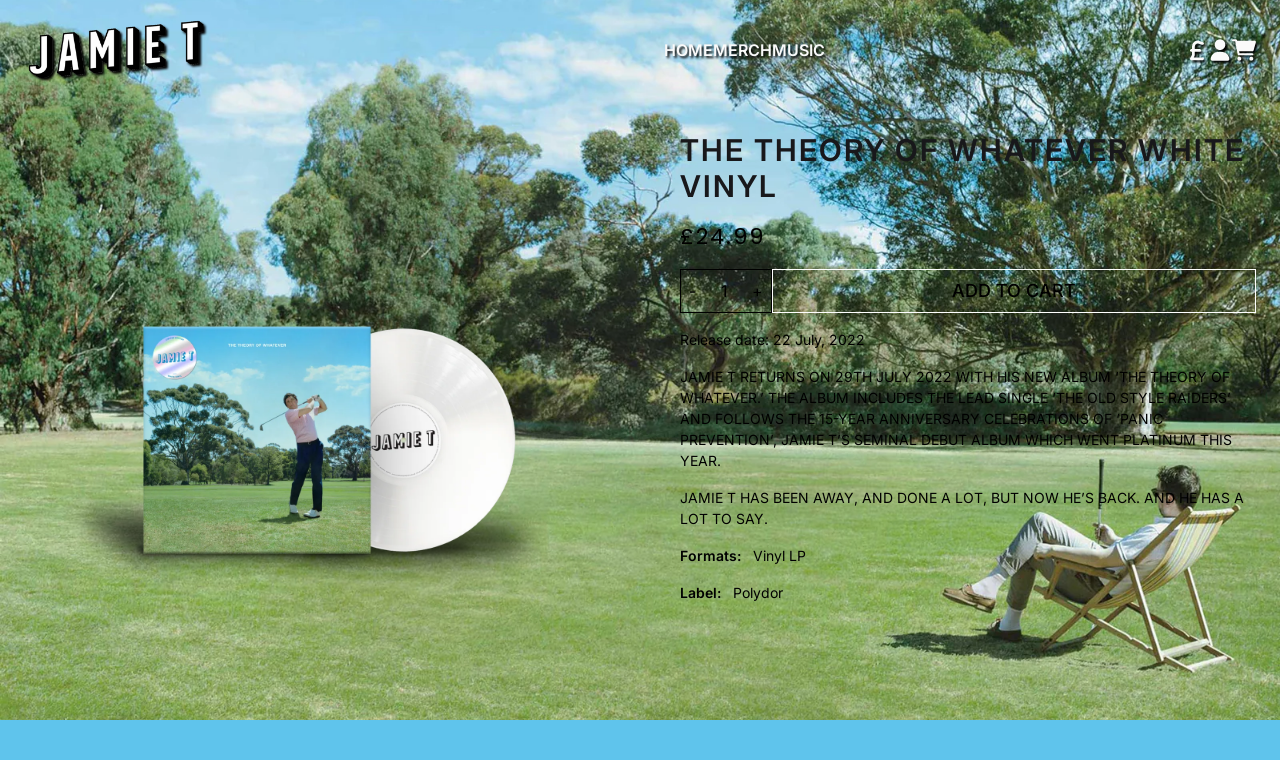

--- FILE ---
content_type: text/html; charset=utf-8
request_url: https://shop.jamie-t.com/collections/music/products/the-theory-of-whatever-white-vinyl
body_size: 24952
content:
<!doctype html>
<html class="flex flex-col min-h-full" lang="en">
<head>
  
  <meta charset="utf-8">
  <meta name="robots" content="noai, noimageai">
  <meta http-equiv="X-UA-Compatible" content="IE=edge,chrome=1">
  <meta name="viewport" content="width=device-width,initial-scale=1,shrink-to-fit=no">
  <style data-shopify>
/* TYPOGRAPHY */@font-face {
  font-family: Inter;
  font-weight: 600;
  font-style: normal;
  font-display: swap;
  src: url("//shop.jamie-t.com/cdn/fonts/inter/inter_n6.771af0474a71b3797eb38f3487d6fb79d43b6877.woff2") format("woff2"),
       url("//shop.jamie-t.com/cdn/fonts/inter/inter_n6.88c903d8f9e157d48b73b7777d0642925bcecde7.woff") format("woff");
}
@font-face {
  font-family: Inter;
  font-weight: 400;
  font-style: normal;
  font-display: swap;
  src: url("//shop.jamie-t.com/cdn/fonts/inter/inter_n4.b2a3f24c19b4de56e8871f609e73ca7f6d2e2bb9.woff2") format("woff2"),
       url("//shop.jamie-t.com/cdn/fonts/inter/inter_n4.af8052d517e0c9ffac7b814872cecc27ae1fa132.woff") format("woff");
}
@font-face {
  font-family: Inter;
  font-weight: 500;
  font-style: normal;
  font-display: swap;
  src: url("//shop.jamie-t.com/cdn/fonts/inter/inter_n5.d7101d5e168594dd06f56f290dd759fba5431d97.woff2") format("woff2"),
       url("//shop.jamie-t.com/cdn/fonts/inter/inter_n5.5332a76bbd27da00474c136abb1ca3cbbf259068.woff") format("woff");
}
@font-face {
  font-family: Inter;
  font-weight: 600;
  font-style: normal;
  font-display: swap;
  src: url("//shop.jamie-t.com/cdn/fonts/inter/inter_n6.771af0474a71b3797eb38f3487d6fb79d43b6877.woff2") format("woff2"),
       url("//shop.jamie-t.com/cdn/fonts/inter/inter_n6.88c903d8f9e157d48b73b7777d0642925bcecde7.woff") format("woff");
}
@font-face {
  font-family: Poppins;
  font-weight: 400;
  font-style: normal;
  font-display: swap;
  src: url("//shop.jamie-t.com/cdn/fonts/poppins/poppins_n4.0ba78fa5af9b0e1a374041b3ceaadf0a43b41362.woff2") format("woff2"),
       url("//shop.jamie-t.com/cdn/fonts/poppins/poppins_n4.214741a72ff2596839fc9760ee7a770386cf16ca.woff") format("woff");
}
:root {

  --typeface_primary: Inter, sans-serif;


  --typeface_secondary: Inter, sans-serif;


  --typeface_tertiary: Poppins, sans-serif;


  --font_display_md: var(--typeface_tertiary);
  --font_display_md_weight: 400;
  --font_display_md_size: 1.375rem;
  --font_display_md_letter: 0.125rem;
  --font_display_md_line: 1.5;
  --font_display_md_text_transform: uppercase;
  --font_display_md_size_md: 1.375rem;
  
  --font_heading_2xl: var(--typeface_primary);
  --font_heading_2xl_weight: 600;
  --font_heading_2xl_size: 1.875rem;
  --font_heading_2xl_letter: 0.125rem;
  --font_heading_2xl_line: 1.2;
  --font_heading_2xl_text_transform: uppercase;
  --font_heading_2xl_size_md: 1.875rem;
  
  --font_heading_xl: var(--typeface_primary);
  --font_heading_xl_weight: 600;
  --font_heading_xl_size: 1.75rem;
  --font_heading_xl_letter: 0.125rem;
  --font_heading_xl_line: 1.5;
  --font_heading_xl_text_transform: uppercase;
  --font_heading_xl_size_md: 1.75rem;
  
  --font_heading_lg: var(--typeface_secondary);
  --font_heading_lg_weight: 600;
  --font_heading_lg_size: 1.5rem;
  --font_heading_lg_letter: 0.0rem;
  --font_heading_lg_line: 1.5;
  --font_heading_lg_text_transform: uppercase;
  --font_heading_lg_size_md: 1.5rem;
  
  --font_heading_md: var(--typeface_secondary);
  --font_heading_md_weight: 600;
  --font_heading_md_size: 1.0rem;
  --font_heading_md_letter: 0.0rem;
  --font_heading_md_line: 1.5;
  --font_heading_md_text_transform: uppercase;
  --font_heading_md_size_md: 1.0rem;
  
  --font_body_lg: var(--typeface_primary);
  --font_body_lg_weight: 400;
  --font_body_lg_size: 1.125rem;
  --font_body_lg_letter: 0.0rem;
  --font_body_lg_line: 1.5;
  --font_body_lg_text_transform: none;
  --font_body_lg_size_md: 1.125rem;
  
  --font_body_md: var(--typeface_primary);
  --font_body_md_weight: 400;
  --font_body_md_size: 1.0rem;
  --font_body_md_letter: 0.0rem;
  --font_body_md_line: 1.5;
  --font_body_md_text_transform: uppercase;
  --font_body_md_size_md: 1.0rem;
  
  --font_body_sm: var(--typeface_primary);
  --font_body_sm_weight: 400;
  --font_body_sm_size: 0.875rem;
  --font_body_sm_letter: 0.0rem;
  --font_body_sm_line: 1.5;
  --font_body_sm_text_transform: none;
  --font_body_sm_size_md: 0.875rem;
  
  --font_body_xs: var(--typeface_primary);
  --font_body_xs_weight: 400;
  --font_body_xs_size: 0.75rem;
  --font_body_xs_letter: 0.0rem;
  --font_body_xs_line: 1.5;
  --font_body_xs_text_transform: uppercase;
  --font_body_xs_size_md: 0.75rem;
  
  --font_button: var(--typeface_primary);
  --font_button_weight: 500;
  --font_button_size: 1.125rem;
  --font_button_letter: 0.0rem;
  --font_button_line: 1;
  --font_button_text_transform: uppercase;
  --font_button_size_md: 1.125rem;

  --font_navigation_lg: var(--typeface_primary);
  --font_navigation_lg_weight: 400;
  --font_navigation_lg_size: 1.125rem;
  --font_navigation_lg_letter: 0.0rem;
  --font_navigation_lg_line: 1.5;
  --font_navigation_lg_text_transform: none;
  --font_navigation_lg_size_md: 1.125rem;
  
  --font_navigation_md: var(--typeface_primary);
  --font_navigation_md_weight: 600;
  --font_navigation_md_size: 1.0rem;
  --font_navigation_md_letter: 0.0rem;
  --font_navigation_md_line: 1.5;
  --font_navigation_md_text_transform: uppercase;
  --font_navigation_md_size_md: 1.0rem;
  
  --font_navigation_sm: var(--typeface_primary);
  --font_navigation_sm_weight: 400;
  --font_navigation_sm_size: 0.875rem;
  --font_navigation_sm_letter: 0.0rem;
  --font_navigation_sm_line: 1.5;
  --font_navigation_sm_text_transform: none;
  --font_navigation_sm_size_md: 0.875rem;
}
/* TYPOGRAPHY */

</style>
  <style data-shopify>
  /**
      Set Color Variable from shopify
  */
  :root {
    --color-black: hsl(0 0 5%);
    --color-white: hsl(0 0 95%);
    --color-transparent: rgba(0,0,0,0);

    --color-gray-50: hsl(0 0% 98%);
    --color-gray-100: hsl(240 5% 96%);
    --color-gray-200: hsl(240 6% 90%);
    --color-gray-300: hsl(240 5% 84%);
    --color-gray-400: hsl(240 5% 65%);
    --color-gray-500: hsl(240 4% 46%);
    --color-gray-600: hsl(240 5% 34%);
    --color-gray-700: hsl(240 5% 26%);
    --color-gray-800: hsl(240 4% 16%);
    --color-gray-900: hsl(240 6% 10%);

    
      

      --scheme1-content-base:0 0% 0%;
      --scheme1-content-subtle:240 5% 34%;
      --scheme1-content-emphasis:240 6% 10%;
      --scheme1-content-heading:240 6% 10%;
      
      --scheme1-surface:197 79% 65%;
      --scheme1-surface-gradient: ;
      --scheme1-background:197 79% 65%;
      --scheme1-background-gradient: ;

      --scheme1-primary:0 0% 0%;
      --scheme1-primary-light:0 0% 20%;
      --scheme1-primary-dark:0 0% 0%;
      --scheme1-primary-on:0 0% 98%;
      --scheme1-primary-gradient: ;

      --scheme1-secondary:240 4% 16%;
      --scheme1-secondary-light:240 4% 36%;
      --scheme1-secondary-dark:0 0% 0%;
      --scheme1-secondary-on:0 0% 98%;
      --scheme1-secondary-gradient: ;

      --scheme1-tertiary:0 0% 100%;
      --scheme1-tertiary-light:0 0% 100%;
      --scheme1-tertiary-dark:0 0% 80%;
      --scheme1-tertiary-on:0 0% 0%;
      --scheme1-tertiary-gradient: ;
      
      
      
      --scheme1-notification-on:200 4% 13%;
      --scheme1-notification:220 6% 90%;
      --scheme1-notification-mix: hsl(211, 11%, 42%);

      
      
      --scheme1-success-on:150 3% 13%;
      --scheme1-success:141 79% 85%;
      --scheme1-success-mix: hsl(141, 22%, 39%);

      
      
      --scheme1-error-on:0 74% 42%;
      --scheme1-error:0 100% 97%;
      --scheme1-error-mix: hsl(0, 66%, 60%);

    
      

      --scheme2-content-base:240 4% 16%;
      --scheme2-content-subtle:240 5% 34%;
      --scheme2-content-emphasis:240 6% 10%;
      --scheme2-content-heading:240 6% 10%;
      
      --scheme2-surface:240 5% 96%;
      --scheme2-surface-gradient: ;
      --scheme2-background:240 5% 96%;
      --scheme2-background-gradient: ;

      --scheme2-primary:240 6% 10%;
      --scheme2-primary-light:240 6% 30%;
      --scheme2-primary-dark:0 0% 0%;
      --scheme2-primary-on:0 0% 98%;
      --scheme2-primary-gradient: ;

      --scheme2-secondary:240 4% 16%;
      --scheme2-secondary-light:240 4% 36%;
      --scheme2-secondary-dark:0 0% 0%;
      --scheme2-secondary-on:0 0% 98%;
      --scheme2-secondary-gradient: ;

      --scheme2-tertiary:240 5% 34%;
      --scheme2-tertiary-light:240 6% 54%;
      --scheme2-tertiary-dark:240 4% 14%;
      --scheme2-tertiary-on:0 0% 98%;
      --scheme2-tertiary-gradient: ;
      
      
      
      --scheme2-notification-on:200 4% 13%;
      --scheme2-notification:220 6% 90%;
      --scheme2-notification-mix: hsl(211, 11%, 42%);

      
      
      --scheme2-success-on:150 3% 13%;
      --scheme2-success:141 79% 85%;
      --scheme2-success-mix: hsl(141, 22%, 39%);

      
      
      --scheme2-error-on:0 74% 42%;
      --scheme2-error:0 100% 97%;
      --scheme2-error-mix: hsl(0, 66%, 60%);

    
  }
  
      
      .scheme-scheme1 {
        /* Content */
        --color-content-base: hsl(var(--scheme1-content-base));
        --color-content-subtle: hsl(var(--scheme1-content-subtle));
        --color-content-emphasis: hsl(var(--scheme1-content-emphasis));
        --color-content-heading: hsl(var(--scheme1-content-heading));
        
        /* Surface */
        --color-surface: hsl(var(--scheme1-surface, var(--scheme1-background)));
         
          --color-surface-gradient: hsl(var(--scheme1-surface));
        

        /* Background */
        --color-background: hsl(var(--scheme1-background));
         
          --color-background-gradient: hsl(var(--scheme1-background));
        

        /* Primary Color */
        --color-primary-on: hsl(var(--scheme1-primary-on));
        --color-primary: hsl(var(--scheme1-primary));
        --color-primary-20: hsl(var(--scheme1-primary) / .2);
        --color-primary-30: hsl(var(--scheme1-primary) / .3);
        --color-primary-40: hsl(var(--scheme1-primary) / .4);
        --color-primary-60: hsl(var(--scheme1-primary) / .6);
        
        --color-primary-dark: hsl(var(--scheme1-primary-dark));
        --color-primary-dark-20: hsl(var(--scheme1-primary-dark) / .2);
        --color-primary-dark-30: hsl(var(--scheme1-primary-dark) / .3);
        --color-primary-dark-40: hsl(var(--scheme1-primary-dark) / .4);
        --color-primary-dark-60: hsl(var(--scheme1-primary-dark) / .6);

        --color-primary-light: hsl(var(--scheme1-primary-light));
        --color-primary-light-20: hsl(var(--scheme1-primary-light) / .2);
        --color-primary-light-30: hsl(var(--scheme1-primary-light) / .3);
        --color-primary-light-40: hsl(var(--scheme1-primary-light) / .4);
        --color-primary-light-60: hsl(var(--scheme1-primary-light) / .6);

         
          --color-primary-gradient: hsl(var(--scheme1-primary));
        
        
        /* Secondary Color */
        --color-secondary-on: hsl(var(--scheme1-secondary-on));
        --color-secondary: hsl(var(--scheme1-secondary));
        --color-secondary-20: hsl(var(--scheme1-secondary) / .2);
        --color-secondary-30: hsl(var(--scheme1-secondary) / .3);
        --color-secondary-40: hsl(var(--scheme1-secondary) / .4);
        --color-secondary-60: hsl(var(--scheme1-secondary) / .6);

        --color-secondary-dark: hsl(var(--scheme1-secondary-dark));
        --color-secondary-dark-20: hsl(var(--scheme1-secondary-dark) / .2);
        --color-secondary-dark-30: hsl(var(--scheme1-secondary-dark) / .3);
        --color-secondary-dark-40: hsl(var(--scheme1-secondary-dark) / .4);
        --color-secondary-dark-60: hsl(var(--scheme1-secondary-dark) / .6);

        --color-secondary-light: hsl(var(--scheme1-secondary-light));
        --color-secondary-light-20: hsl(var(--scheme1-secondary-light) / .2);
        --color-secondary-light-30: hsl(var(--scheme1-secondary-light) / .3);
        --color-secondary-light-40: hsl(var(--scheme1-secondary-light) / .4);
        --color-secondary-light-60: hsl(var(--scheme1-secondary-light) / .6);

         
          --color-secondary-gradient: hsl(var(--scheme1-secondary));
        

        /* Tertiary Color */
        --color-tertiary-on: hsl(var(--scheme1-tertiary-on));
        --color-tertiary: hsl(var(--scheme1-tertiary));
        --color-tertiary-20: hsl(var(--scheme1-tertiary) / .2);
        --color-tertiary-30: hsl(var(--scheme1-tertiary) / .3);
        --color-tertiary-40: hsl(var(--scheme1-tertiary) / .4);
        --color-tertiary-60: hsl(var(--scheme1-tertiary) / .6);

        --color-tertiary-dark: hsl(var(--scheme1-tertiary-dark));
        --color-tertiary-dark-20: hsl(var(--scheme1-tertiary-dark) / .2);
        --color-tertiary-dark-30: hsl(var(--scheme1-tertiary-dark) / .3);
        --color-tertiary-dark-40: hsl(var(--scheme1-tertiary-dark) / .4);
        --color-tertiary-dark-60: hsl(var(--scheme1-tertiary-dark) / .6);

        --color-tertiary-light: hsl(var(--scheme1-tertiary-light));
        --color-tertiary-light-20: hsl(var(--scheme1-tertiary-light) / .2);
        --color-tertiary-light-30: hsl(var(--scheme1-tertiary-light) / .3);
        --color-tertiary-light-40: hsl(var(--scheme1-tertiary-light) / .4);
        --color-tertiary-light-60: hsl(var(--scheme1-tertiary-light) / .6);

         
          --color-tertiary-gradient: hsl(var(--scheme1-tertiary));
        

        /* Accent Colors */
        /* Notification */
        --color-on-notification: hsl(var(--scheme1-notification-on));
        --color-notification: hsl(var(--scheme1-notification));
        --color-notification-mix: var(--scheme1-notification-mix);

        /* Success */
        --color-on-success: hsl(var(--scheme1-success-on));
        --color-success: hsl(var(--scheme1-success));
        --color-success-mix: var(--scheme1-success-mix);

        /* Error */
        --color-on-error: hsl(var(--scheme1-error-on));
        --color-error: hsl(var(--scheme1-error));
        --color-error-mix: var(--scheme1-error-mix);

        /* Section */
        
        --color-text: var(--color-content-base, var(--color-content-base));
        --color-border: var(--color-content-base, var(--border-default-color));
        /* Section */

        /* Tables BG Color */
        --color-table-bg: var(--color-default, var(--color-background))
      }
    
      
      .scheme-scheme2 {
        /* Content */
        --color-content-base: hsl(var(--scheme2-content-base));
        --color-content-subtle: hsl(var(--scheme2-content-subtle));
        --color-content-emphasis: hsl(var(--scheme2-content-emphasis));
        --color-content-heading: hsl(var(--scheme2-content-heading));
        
        /* Surface */
        --color-surface: hsl(var(--scheme2-surface, var(--scheme2-background)));
         
          --color-surface-gradient: hsl(var(--scheme2-surface));
        

        /* Background */
        --color-background: hsl(var(--scheme2-background));
         
          --color-background-gradient: hsl(var(--scheme2-background));
        

        /* Primary Color */
        --color-primary-on: hsl(var(--scheme2-primary-on));
        --color-primary: hsl(var(--scheme2-primary));
        --color-primary-20: hsl(var(--scheme2-primary) / .2);
        --color-primary-30: hsl(var(--scheme2-primary) / .3);
        --color-primary-40: hsl(var(--scheme2-primary) / .4);
        --color-primary-60: hsl(var(--scheme2-primary) / .6);
        
        --color-primary-dark: hsl(var(--scheme2-primary-dark));
        --color-primary-dark-20: hsl(var(--scheme2-primary-dark) / .2);
        --color-primary-dark-30: hsl(var(--scheme2-primary-dark) / .3);
        --color-primary-dark-40: hsl(var(--scheme2-primary-dark) / .4);
        --color-primary-dark-60: hsl(var(--scheme2-primary-dark) / .6);

        --color-primary-light: hsl(var(--scheme2-primary-light));
        --color-primary-light-20: hsl(var(--scheme2-primary-light) / .2);
        --color-primary-light-30: hsl(var(--scheme2-primary-light) / .3);
        --color-primary-light-40: hsl(var(--scheme2-primary-light) / .4);
        --color-primary-light-60: hsl(var(--scheme2-primary-light) / .6);

         
          --color-primary-gradient: hsl(var(--scheme2-primary));
        
        
        /* Secondary Color */
        --color-secondary-on: hsl(var(--scheme2-secondary-on));
        --color-secondary: hsl(var(--scheme2-secondary));
        --color-secondary-20: hsl(var(--scheme2-secondary) / .2);
        --color-secondary-30: hsl(var(--scheme2-secondary) / .3);
        --color-secondary-40: hsl(var(--scheme2-secondary) / .4);
        --color-secondary-60: hsl(var(--scheme2-secondary) / .6);

        --color-secondary-dark: hsl(var(--scheme2-secondary-dark));
        --color-secondary-dark-20: hsl(var(--scheme2-secondary-dark) / .2);
        --color-secondary-dark-30: hsl(var(--scheme2-secondary-dark) / .3);
        --color-secondary-dark-40: hsl(var(--scheme2-secondary-dark) / .4);
        --color-secondary-dark-60: hsl(var(--scheme2-secondary-dark) / .6);

        --color-secondary-light: hsl(var(--scheme2-secondary-light));
        --color-secondary-light-20: hsl(var(--scheme2-secondary-light) / .2);
        --color-secondary-light-30: hsl(var(--scheme2-secondary-light) / .3);
        --color-secondary-light-40: hsl(var(--scheme2-secondary-light) / .4);
        --color-secondary-light-60: hsl(var(--scheme2-secondary-light) / .6);

         
          --color-secondary-gradient: hsl(var(--scheme2-secondary));
        

        /* Tertiary Color */
        --color-tertiary-on: hsl(var(--scheme2-tertiary-on));
        --color-tertiary: hsl(var(--scheme2-tertiary));
        --color-tertiary-20: hsl(var(--scheme2-tertiary) / .2);
        --color-tertiary-30: hsl(var(--scheme2-tertiary) / .3);
        --color-tertiary-40: hsl(var(--scheme2-tertiary) / .4);
        --color-tertiary-60: hsl(var(--scheme2-tertiary) / .6);

        --color-tertiary-dark: hsl(var(--scheme2-tertiary-dark));
        --color-tertiary-dark-20: hsl(var(--scheme2-tertiary-dark) / .2);
        --color-tertiary-dark-30: hsl(var(--scheme2-tertiary-dark) / .3);
        --color-tertiary-dark-40: hsl(var(--scheme2-tertiary-dark) / .4);
        --color-tertiary-dark-60: hsl(var(--scheme2-tertiary-dark) / .6);

        --color-tertiary-light: hsl(var(--scheme2-tertiary-light));
        --color-tertiary-light-20: hsl(var(--scheme2-tertiary-light) / .2);
        --color-tertiary-light-30: hsl(var(--scheme2-tertiary-light) / .3);
        --color-tertiary-light-40: hsl(var(--scheme2-tertiary-light) / .4);
        --color-tertiary-light-60: hsl(var(--scheme2-tertiary-light) / .6);

         
          --color-tertiary-gradient: hsl(var(--scheme2-tertiary));
        

        /* Accent Colors */
        /* Notification */
        --color-on-notification: hsl(var(--scheme2-notification-on));
        --color-notification: hsl(var(--scheme2-notification));
        --color-notification-mix: var(--scheme2-notification-mix);

        /* Success */
        --color-on-success: hsl(var(--scheme2-success-on));
        --color-success: hsl(var(--scheme2-success));
        --color-success-mix: var(--scheme2-success-mix);

        /* Error */
        --color-on-error: hsl(var(--scheme2-error-on));
        --color-error: hsl(var(--scheme2-error));
        --color-error-mix: var(--scheme2-error-mix);

        /* Section */
        
          --color-bg: var(--color-transparent, var(--color-background));
        
        --color-text: var(--color-content-base, var(--color-content-base));
        --color-border: var(--color-content-base, var(--border-default-color));
        /* Section */

        /* Tables BG Color */
        --color-table-bg: var(--color-default, var(--color-background))
      }
    
</style>

  <style data-shopify>:root {
    --border-default-width: 1px;
    --border-default-width-narrow: 1px;
    --border-default-width-wide: 2px;
    --border-default-radius: 0;
    --border-default-color: var(--color-content-subtle);
  }</style>
  <style data-shopify>:root {
      /* All Buttons */
      --button-px-sm: 0.75rem;
      --button-py-sm: 0.5rem;
      --button-px-md: 1rem;
      --button-py-md: 0.625rem;
      --button-px-lg: 1.25rem;
      --button-py-lg: 0.75rem;

      --button-font-size: var(--font_button_size);--button-all-border-radius: var(--border-default-radius);/* default */
        --border-button-width: var(--border-default-width);--button-px-default: var(--button-px-lg);--button-py-default: var(--button-py-lg);}

  .btn {
    --tw-shadow: 0 0px 0px 0 var(--button-shadow-color);
    --button-box-shadow: var(--tw-ring-offset-shadow, 0 0 rgba(0,0,0,0)), var(--tw-ring-shadow, 0 0 rgba(0,0,0,0)), var(--tw-shadow);

    display: flex;
    align-items: center;
    justify-content: center;
    text-align: center;
    cursor: pointer;
    position: relative;
    overflow: hidden;

    color: var(--button-color);
    /* background: var(--button-fill); */

    border-radius: var(--button-all-border-radius);
    border-width: var(--border-button-width);
    border-color: var(--border-color);

    box-shadow: var(--button-box-shadow);
    padding: var(--button-py-default) var(--button-px-default);

    font-size: var(--button-font-size);
    font-family: var(--font_button);
    font-weight: var(--font_button_weight);
    letter-spacing: var(--font_button_letter);
    line-height: var(--font_button_line);
    text-transform: var(--font_button_text_transform);

    transition: .2s ease-out;

    






    --border-color: var(--default,var(--color-tertiary));
    --button-color: var(--color-tertiary-on);
    --button-shadow-color: var(--color-tertiary-20);
    text-decoration-color: transparent;



    
      --button-fill: var(--color-tertiary);
    

    
      --button-fill-hover: var(--color-transparent);
    
  }

  .btn:before,
  .btn:after {
    content: '';
    background: transparent;
    inset: 0;
    position: absolute;
    display: block;
    z-index: -1;
    transition: .2s ease-out;
    
    transform: translate3d(0,0,0);
    
  }
  .btn:before {
    background: var(--button-fill-hover);
    opacity: 0;
  }
  .btn:hover::before,
  .group:hover .btn::before {
    opacity: var(--button-bg-opacity, 1);
  }

  .btn:after {
    background: var(--button-fill);
    opacity: var(--button-bg-opacity, 1);
  }
  .btn:hover::after,
  .group:hover .btn::after {
    opacity: 0;
  }

  input.btn {
    background: var(--button-fill);
  }
  input.btn:before {
    display: none;
  }
  input.btn:after {
    display: none;
  }
  input.btn:hover {
    background: var(--button-fill-hover);
  }

  .btn--sm {
    --button-py-default: var(--button-py-sm);
    --button-px-default: var(--button-px-sm);
    font-size: max(calc(var(--button-font-size) * .618em ), 14px)
  }
  .btn--md {
    --button-py-default: var(--button-py-md);
    --button-px-default: var(--button-px-md);
  }
  .btn--lg {
    --button-py-default: var(--button-py-lg);
    --button-px-default: var(--button-px-lg);
  }

  .btn:hover,
  .btn--primary:hover,
  .group:hover .btn--primary {
    
    

    






    --button-color: var(--color-tertiary);
    --border-color: var(--default,var(--color-tertiary));
    --button-shadow-color: var(--color-tertiary-20);
    text-decoration-color: transparent;

  

    
  }

  .btn:active,
  .btn--primary:active,
  .group:active .btn--primary {
    
  }

  .btn--secondary {
    






    --button-color: var(--color-primary);
    --border-color: var(--default,var(--color-primary));
    --button-shadow-color: var(--color-primary-20);
    text-decoration-color: transparent;

  

    
      --button-fill: var(--color-transparent);
    

    
      --button-fill-hover: var(--color-transparent);
    
  }

  .btn--secondary:hover,
  .group:hover .btn--secondary {
    
    

    
    

    






    --button-color: var(--color-primary);
    --border-color: var(--default,var(--color-primary));
    --button-shadow-color: var(--color-primary-20);
    text-decoration-color: transparent;

  

    
  }

  .btn--secondary:active,
  .group:active .btn--secondary {
    
  }

  .btn--tertiary {
    






    --button-color: var(--color-secondary);
    --border-color: transparent;
    --button-shadow-color: transparent;
    text-decoration-color: transparent;

  

    
      --button-fill: var(--color-transparent);
    

    
      --button-fill-hover: var(--color-secondary);
    
  }

  .btn--tertiary:hover,
  .group:hover .btn--tertiary {
    
    

    
    

    






    --border-color: var(--default,var(--color-secondary));
    --button-color: var(--color-secondary-on);
    --button-shadow-color: var(--color-secondary-20);
    text-decoration-color: transparent;



    
  }

  .btn--tertiary:active,
  .group:active .btn--tertiary {
    
  }

  @media screen and (min-width: 48em) {
    .btn {
      --button-font-size: var(--font_button_size_md);
    }
  }</style>
  <style data-shopify>

:root {
  --gap-sm-2xs: 0.25rem;
  --gap-sm-xs: 0.5rem;
  --gap-sm-sm: 0.75rem;
  --gap-sm-md: 1.0rem;
  --gap-sm-lg: 1.25rem;
  --gap-sm-xl: 1.5rem;
  --gap-sm-2xl: 2.0rem;
  --gap-lg-2xs: 0.5rem;
  --gap-lg-xs: 1.0rem;
  --gap-lg-sm: 1.5rem;
  --gap-lg-md: 2.0rem;
  --gap-lg-lg: 2.5rem;
  --gap-lg-xl: 3.0rem;
  --gap-lg-2xl: 3.5rem;
  --gap-container-2xs: 0.5rem;
  --gap-container-xs: 1.0rem;
  --gap-container-sm: 2.0rem;
  --gap-container-md: 3.0rem;
  --gap-container-lg: 4.0rem;
  --gap-container-xl: 5.0rem;
  --gap-container-2xl: 6.0rem;
  --padding-xs-2xs: 0.125rem;
  --padding-xs-xs: 0.25rem;
  --padding-xs-sm: 0.375rem;
  --padding-xs-md: 0.5rem;
  --padding-xs-lg: 0.625rem;
  --padding-xs-xl: 0.75rem;
  --padding-xs-2xl: 1.0rem;
  --padding-sm-2xs: 0.25rem;
  --padding-sm-xs: 0.5rem;
  --padding-sm-sm: 0.75rem;
  --padding-sm-md: 1.0rem;
  --padding-sm-lg: 1.25rem;
  --padding-sm-xl: 1.5rem;
  --padding-sm-2xl: 2.0rem;
  --padding-lg-2xs: 0.5rem;
  --padding-lg-xs: 1.0rem;
  --padding-lg-sm: 1.5rem;
  --padding-lg-md: 2.0rem;
  --padding-lg-lg: 2.5rem;
  --padding-lg-xl: 3.0rem;
  --padding-lg-2xl: 3.5rem;
  --padding-container-2xs: 0.5rem;
  --padding-container-xs: 1.0rem;
  --padding-container-sm: 2.0rem;
  --padding-container-md: 3.0rem;
  --padding-container-lg: 4.0rem;
  --padding-container-xl: 5.0rem;
  --padding-container-2xl: 6.0rem;
  --padding-section-desktop-2xs: .5rem;
  --padding-section-desktop-xs: 1rem;
  --padding-section-desktop-sm: 2rem;
  --padding-section-desktop-md: 3rem;
  --padding-section-desktop-lg: 4rem;
  --padding-section-desktop-xl: 5rem;
  --padding-section-desktop-2xl: 6rem;
  --padding-section-mobile-2xs: .25rem;
  --padding-section-mobile-xs: .5rem;
  --padding-section-mobile-sm: 1.5rem;
  --padding-section-mobile-md: 2rem;
  --padding-section-mobile-lg: 2.5rem;
  --padding-section-mobile-xl: 3rem;
  --padding-section-mobile-2xl: 4rem;
  --margin-sm-2xs: 0.25rem;
  --margin-sm-xs: 0.5rem;
  --margin-sm-sm: 0.75rem;
  --margin-sm-md: 1.0rem;
  --margin-sm-lg: 1.25rem;
  --margin-sm-xl: 1.5rem;
  --margin-sm-2xl: 2.0rem;
  --margin-lg-2xs: 0.5rem;
  --margin-lg-xs: 1.0rem;
  --margin-lg-sm: 1.5rem;
  --margin-lg-md: 2.0rem;
  --margin-lg-lg: 2.5rem;
  --margin-lg-xl: 3.0rem;
  --margin-lg-2xl: 3.5rem;
  --margin-container-2xs: 0.5rem;
  --margin-container-xs: 1.0rem;
  --margin-container-sm: 2.0rem;
  --margin-container-md: 3.0rem;
  --margin-container-lg: 4.0rem;
  --margin-container-xl: 5.0rem;
  --margin-container-2xl: 6.0rem;
  --w-tooltip-sm: 180px;
  --w-tooltip-md: 210px;
  --w-tooltip-lg: 240px;
  --w-tooltip-xl: 270px;

  --container-max-w-sm: 100rem;
  --container-max-w-lg: 200rem;

  
  
  
  
  
  
  
  --select-pad-r: calc(var(--border-default-width) + 1rem + (2 * var(--padding-sm-xs)));
  
}

</style>
  <link href="//shop.jamie-t.com/cdn/shop/t/4/assets/styles-critical.bundle.css?v=95354440523325875081705674399" rel="stylesheet" type="text/css" media="all" />
  <title>
    

        
        The Theory Of Whatever White Vinyl
 - Jamie T
</title>
  
  

  





<script>
    window.theme_version = '2.4.0';
</script>
  <script src="//shop.jamie-t.com/cdn/shop/t/4/assets/runtime.bundle.js?v=174961091417479592091705674401"></script>
  <script src="//shop.jamie-t.com/cdn/shop/t/4/assets/geolocation.bundle.js?v=25997225496213738311705674402"></script>
  
    <script>
  window.dataLayer = window.dataLayer || [];
  
window.dataLayer.push({
    event:'page_data_loaded',
    user: {
      logged_in: 'false'
    },
    pageType: 'product',
    platform: 'shopify',
    shopify_consent: 'true',
    platform_theme: 'global',
    platform_version: window.theme_version
  });
</script>
<!-- Google Tag Manager -->
<script>(function(w,d,s,l,i){w[l]=w[l]||[];w[l].push({'gtm.start':
new Date().getTime(),event:'gtm.js'});var f=d.getElementsByTagName(s)[0],
j=d.createElement(s),dl=l!='dataLayer'?'&l='+l:'';j.async=true;j.src=
'https://www.googletagmanager.com/gtm.js?id='+i+dl;f.parentNode.insertBefore(j,f);
})(window,document,'script','dataLayer','GTM-NQ39L8R');</script>
<!-- End Google Tag Manager -->
  

  <link rel="canonical" href="https://shop.jamie-t.com/products/the-theory-of-whatever-white-vinyl">

  <script>window.performance && window.performance.mark && window.performance.mark('shopify.content_for_header.start');</script><meta name="google-site-verification" content="EPs1_Zjce8M8-sjNl7qisarGoXTY5B93cQXMBXeAsc8">
<meta id="shopify-digital-wallet" name="shopify-digital-wallet" content="/67899392298/digital_wallets/dialog">
<meta name="shopify-checkout-api-token" content="b8f696161a1c94d498c44ba832f4871c">
<link rel="alternate" type="application/json+oembed" href="https://shop.jamie-t.com/products/the-theory-of-whatever-white-vinyl.oembed">
<script async="async" src="/checkouts/internal/preloads.js?locale=en-GB"></script>
<link rel="preconnect" href="https://shop.app" crossorigin="anonymous">
<script async="async" src="https://shop.app/checkouts/internal/preloads.js?locale=en-GB&shop_id=67899392298" crossorigin="anonymous"></script>
<script id="apple-pay-shop-capabilities" type="application/json">{"shopId":67899392298,"countryCode":"GB","currencyCode":"GBP","merchantCapabilities":["supports3DS"],"merchantId":"gid:\/\/shopify\/Shop\/67899392298","merchantName":"Jamie T","requiredBillingContactFields":["postalAddress","email","phone"],"requiredShippingContactFields":["postalAddress","email","phone"],"shippingType":"shipping","supportedNetworks":["visa","maestro","masterCard","amex","discover","elo"],"total":{"type":"pending","label":"Jamie T","amount":"1.00"},"shopifyPaymentsEnabled":true,"supportsSubscriptions":true}</script>
<script id="shopify-features" type="application/json">{"accessToken":"b8f696161a1c94d498c44ba832f4871c","betas":["rich-media-storefront-analytics"],"domain":"shop.jamie-t.com","predictiveSearch":true,"shopId":67899392298,"locale":"en"}</script>
<script>var Shopify = Shopify || {};
Shopify.shop = "jamie-t-store-uk.myshopify.com";
Shopify.locale = "en";
Shopify.currency = {"active":"GBP","rate":"1.0"};
Shopify.country = "GB";
Shopify.theme = {"name":"UMG2-2.4.0-Jan19","id":164570399018,"schema_name":"Rhythm","schema_version":"2.4.0","theme_store_id":null,"role":"main"};
Shopify.theme.handle = "null";
Shopify.theme.style = {"id":null,"handle":null};
Shopify.cdnHost = "shop.jamie-t.com/cdn";
Shopify.routes = Shopify.routes || {};
Shopify.routes.root = "/";</script>
<script type="module">!function(o){(o.Shopify=o.Shopify||{}).modules=!0}(window);</script>
<script>!function(o){function n(){var o=[];function n(){o.push(Array.prototype.slice.apply(arguments))}return n.q=o,n}var t=o.Shopify=o.Shopify||{};t.loadFeatures=n(),t.autoloadFeatures=n()}(window);</script>
<script>
  window.ShopifyPay = window.ShopifyPay || {};
  window.ShopifyPay.apiHost = "shop.app\/pay";
  window.ShopifyPay.redirectState = null;
</script>
<script id="shop-js-analytics" type="application/json">{"pageType":"product"}</script>
<script defer="defer" async type="module" src="//shop.jamie-t.com/cdn/shopifycloud/shop-js/modules/v2/client.init-shop-cart-sync_BT-GjEfc.en.esm.js"></script>
<script defer="defer" async type="module" src="//shop.jamie-t.com/cdn/shopifycloud/shop-js/modules/v2/chunk.common_D58fp_Oc.esm.js"></script>
<script defer="defer" async type="module" src="//shop.jamie-t.com/cdn/shopifycloud/shop-js/modules/v2/chunk.modal_xMitdFEc.esm.js"></script>
<script type="module">
  await import("//shop.jamie-t.com/cdn/shopifycloud/shop-js/modules/v2/client.init-shop-cart-sync_BT-GjEfc.en.esm.js");
await import("//shop.jamie-t.com/cdn/shopifycloud/shop-js/modules/v2/chunk.common_D58fp_Oc.esm.js");
await import("//shop.jamie-t.com/cdn/shopifycloud/shop-js/modules/v2/chunk.modal_xMitdFEc.esm.js");

  window.Shopify.SignInWithShop?.initShopCartSync?.({"fedCMEnabled":true,"windoidEnabled":true});

</script>
<script>
  window.Shopify = window.Shopify || {};
  if (!window.Shopify.featureAssets) window.Shopify.featureAssets = {};
  window.Shopify.featureAssets['shop-js'] = {"shop-cart-sync":["modules/v2/client.shop-cart-sync_DZOKe7Ll.en.esm.js","modules/v2/chunk.common_D58fp_Oc.esm.js","modules/v2/chunk.modal_xMitdFEc.esm.js"],"init-fed-cm":["modules/v2/client.init-fed-cm_B6oLuCjv.en.esm.js","modules/v2/chunk.common_D58fp_Oc.esm.js","modules/v2/chunk.modal_xMitdFEc.esm.js"],"shop-cash-offers":["modules/v2/client.shop-cash-offers_D2sdYoxE.en.esm.js","modules/v2/chunk.common_D58fp_Oc.esm.js","modules/v2/chunk.modal_xMitdFEc.esm.js"],"shop-login-button":["modules/v2/client.shop-login-button_QeVjl5Y3.en.esm.js","modules/v2/chunk.common_D58fp_Oc.esm.js","modules/v2/chunk.modal_xMitdFEc.esm.js"],"pay-button":["modules/v2/client.pay-button_DXTOsIq6.en.esm.js","modules/v2/chunk.common_D58fp_Oc.esm.js","modules/v2/chunk.modal_xMitdFEc.esm.js"],"shop-button":["modules/v2/client.shop-button_DQZHx9pm.en.esm.js","modules/v2/chunk.common_D58fp_Oc.esm.js","modules/v2/chunk.modal_xMitdFEc.esm.js"],"avatar":["modules/v2/client.avatar_BTnouDA3.en.esm.js"],"init-windoid":["modules/v2/client.init-windoid_CR1B-cfM.en.esm.js","modules/v2/chunk.common_D58fp_Oc.esm.js","modules/v2/chunk.modal_xMitdFEc.esm.js"],"init-shop-for-new-customer-accounts":["modules/v2/client.init-shop-for-new-customer-accounts_C_vY_xzh.en.esm.js","modules/v2/client.shop-login-button_QeVjl5Y3.en.esm.js","modules/v2/chunk.common_D58fp_Oc.esm.js","modules/v2/chunk.modal_xMitdFEc.esm.js"],"init-shop-email-lookup-coordinator":["modules/v2/client.init-shop-email-lookup-coordinator_BI7n9ZSv.en.esm.js","modules/v2/chunk.common_D58fp_Oc.esm.js","modules/v2/chunk.modal_xMitdFEc.esm.js"],"init-shop-cart-sync":["modules/v2/client.init-shop-cart-sync_BT-GjEfc.en.esm.js","modules/v2/chunk.common_D58fp_Oc.esm.js","modules/v2/chunk.modal_xMitdFEc.esm.js"],"shop-toast-manager":["modules/v2/client.shop-toast-manager_DiYdP3xc.en.esm.js","modules/v2/chunk.common_D58fp_Oc.esm.js","modules/v2/chunk.modal_xMitdFEc.esm.js"],"init-customer-accounts":["modules/v2/client.init-customer-accounts_D9ZNqS-Q.en.esm.js","modules/v2/client.shop-login-button_QeVjl5Y3.en.esm.js","modules/v2/chunk.common_D58fp_Oc.esm.js","modules/v2/chunk.modal_xMitdFEc.esm.js"],"init-customer-accounts-sign-up":["modules/v2/client.init-customer-accounts-sign-up_iGw4briv.en.esm.js","modules/v2/client.shop-login-button_QeVjl5Y3.en.esm.js","modules/v2/chunk.common_D58fp_Oc.esm.js","modules/v2/chunk.modal_xMitdFEc.esm.js"],"shop-follow-button":["modules/v2/client.shop-follow-button_CqMgW2wH.en.esm.js","modules/v2/chunk.common_D58fp_Oc.esm.js","modules/v2/chunk.modal_xMitdFEc.esm.js"],"checkout-modal":["modules/v2/client.checkout-modal_xHeaAweL.en.esm.js","modules/v2/chunk.common_D58fp_Oc.esm.js","modules/v2/chunk.modal_xMitdFEc.esm.js"],"shop-login":["modules/v2/client.shop-login_D91U-Q7h.en.esm.js","modules/v2/chunk.common_D58fp_Oc.esm.js","modules/v2/chunk.modal_xMitdFEc.esm.js"],"lead-capture":["modules/v2/client.lead-capture_BJmE1dJe.en.esm.js","modules/v2/chunk.common_D58fp_Oc.esm.js","modules/v2/chunk.modal_xMitdFEc.esm.js"],"payment-terms":["modules/v2/client.payment-terms_Ci9AEqFq.en.esm.js","modules/v2/chunk.common_D58fp_Oc.esm.js","modules/v2/chunk.modal_xMitdFEc.esm.js"]};
</script>
<script>(function() {
  var isLoaded = false;
  function asyncLoad() {
    if (isLoaded) return;
    isLoaded = true;
    var urls = ["https:\/\/cdn.shopify.com\/s\/files\/1\/0678\/9939\/2298\/t\/1\/assets\/zendesk-embeddable.js?v=1668523406\u0026shop=jamie-t-store-uk.myshopify.com"];
    for (var i = 0; i < urls.length; i++) {
      var s = document.createElement('script');
      s.type = 'text/javascript';
      s.async = true;
      s.src = urls[i];
      var x = document.getElementsByTagName('script')[0];
      x.parentNode.insertBefore(s, x);
    }
  };
  if(window.attachEvent) {
    window.attachEvent('onload', asyncLoad);
  } else {
    window.addEventListener('load', asyncLoad, false);
  }
})();</script>
<script id="__st">var __st={"a":67899392298,"offset":0,"reqid":"437a962a-8143-4480-b7a5-8753e19e9715-1769138976","pageurl":"shop.jamie-t.com\/collections\/music\/products\/the-theory-of-whatever-white-vinyl","u":"c01c60a1afb4","p":"product","rtyp":"product","rid":8340513816874};</script>
<script>window.ShopifyPaypalV4VisibilityTracking = true;</script>
<script id="captcha-bootstrap">!function(){'use strict';const t='contact',e='account',n='new_comment',o=[[t,t],['blogs',n],['comments',n],[t,'customer']],c=[[e,'customer_login'],[e,'guest_login'],[e,'recover_customer_password'],[e,'create_customer']],r=t=>t.map((([t,e])=>`form[action*='/${t}']:not([data-nocaptcha='true']) input[name='form_type'][value='${e}']`)).join(','),a=t=>()=>t?[...document.querySelectorAll(t)].map((t=>t.form)):[];function s(){const t=[...o],e=r(t);return a(e)}const i='password',u='form_key',d=['recaptcha-v3-token','g-recaptcha-response','h-captcha-response',i],f=()=>{try{return window.sessionStorage}catch{return}},m='__shopify_v',_=t=>t.elements[u];function p(t,e,n=!1){try{const o=window.sessionStorage,c=JSON.parse(o.getItem(e)),{data:r}=function(t){const{data:e,action:n}=t;return t[m]||n?{data:e,action:n}:{data:t,action:n}}(c);for(const[e,n]of Object.entries(r))t.elements[e]&&(t.elements[e].value=n);n&&o.removeItem(e)}catch(o){console.error('form repopulation failed',{error:o})}}const l='form_type',E='cptcha';function T(t){t.dataset[E]=!0}const w=window,h=w.document,L='Shopify',v='ce_forms',y='captcha';let A=!1;((t,e)=>{const n=(g='f06e6c50-85a8-45c8-87d0-21a2b65856fe',I='https://cdn.shopify.com/shopifycloud/storefront-forms-hcaptcha/ce_storefront_forms_captcha_hcaptcha.v1.5.2.iife.js',D={infoText:'Protected by hCaptcha',privacyText:'Privacy',termsText:'Terms'},(t,e,n)=>{const o=w[L][v],c=o.bindForm;if(c)return c(t,g,e,D).then(n);var r;o.q.push([[t,g,e,D],n]),r=I,A||(h.body.append(Object.assign(h.createElement('script'),{id:'captcha-provider',async:!0,src:r})),A=!0)});var g,I,D;w[L]=w[L]||{},w[L][v]=w[L][v]||{},w[L][v].q=[],w[L][y]=w[L][y]||{},w[L][y].protect=function(t,e){n(t,void 0,e),T(t)},Object.freeze(w[L][y]),function(t,e,n,w,h,L){const[v,y,A,g]=function(t,e,n){const i=e?o:[],u=t?c:[],d=[...i,...u],f=r(d),m=r(i),_=r(d.filter((([t,e])=>n.includes(e))));return[a(f),a(m),a(_),s()]}(w,h,L),I=t=>{const e=t.target;return e instanceof HTMLFormElement?e:e&&e.form},D=t=>v().includes(t);t.addEventListener('submit',(t=>{const e=I(t);if(!e)return;const n=D(e)&&!e.dataset.hcaptchaBound&&!e.dataset.recaptchaBound,o=_(e),c=g().includes(e)&&(!o||!o.value);(n||c)&&t.preventDefault(),c&&!n&&(function(t){try{if(!f())return;!function(t){const e=f();if(!e)return;const n=_(t);if(!n)return;const o=n.value;o&&e.removeItem(o)}(t);const e=Array.from(Array(32),(()=>Math.random().toString(36)[2])).join('');!function(t,e){_(t)||t.append(Object.assign(document.createElement('input'),{type:'hidden',name:u})),t.elements[u].value=e}(t,e),function(t,e){const n=f();if(!n)return;const o=[...t.querySelectorAll(`input[type='${i}']`)].map((({name:t})=>t)),c=[...d,...o],r={};for(const[a,s]of new FormData(t).entries())c.includes(a)||(r[a]=s);n.setItem(e,JSON.stringify({[m]:1,action:t.action,data:r}))}(t,e)}catch(e){console.error('failed to persist form',e)}}(e),e.submit())}));const S=(t,e)=>{t&&!t.dataset[E]&&(n(t,e.some((e=>e===t))),T(t))};for(const o of['focusin','change'])t.addEventListener(o,(t=>{const e=I(t);D(e)&&S(e,y())}));const B=e.get('form_key'),M=e.get(l),P=B&&M;t.addEventListener('DOMContentLoaded',(()=>{const t=y();if(P)for(const e of t)e.elements[l].value===M&&p(e,B);[...new Set([...A(),...v().filter((t=>'true'===t.dataset.shopifyCaptcha))])].forEach((e=>S(e,t)))}))}(h,new URLSearchParams(w.location.search),n,t,e,['guest_login'])})(!0,!0)}();</script>
<script integrity="sha256-4kQ18oKyAcykRKYeNunJcIwy7WH5gtpwJnB7kiuLZ1E=" data-source-attribution="shopify.loadfeatures" defer="defer" src="//shop.jamie-t.com/cdn/shopifycloud/storefront/assets/storefront/load_feature-a0a9edcb.js" crossorigin="anonymous"></script>
<script crossorigin="anonymous" defer="defer" src="//shop.jamie-t.com/cdn/shopifycloud/storefront/assets/shopify_pay/storefront-65b4c6d7.js?v=20250812"></script>
<script data-source-attribution="shopify.dynamic_checkout.dynamic.init">var Shopify=Shopify||{};Shopify.PaymentButton=Shopify.PaymentButton||{isStorefrontPortableWallets:!0,init:function(){window.Shopify.PaymentButton.init=function(){};var t=document.createElement("script");t.src="https://shop.jamie-t.com/cdn/shopifycloud/portable-wallets/latest/portable-wallets.en.js",t.type="module",document.head.appendChild(t)}};
</script>
<script data-source-attribution="shopify.dynamic_checkout.buyer_consent">
  function portableWalletsHideBuyerConsent(e){var t=document.getElementById("shopify-buyer-consent"),n=document.getElementById("shopify-subscription-policy-button");t&&n&&(t.classList.add("hidden"),t.setAttribute("aria-hidden","true"),n.removeEventListener("click",e))}function portableWalletsShowBuyerConsent(e){var t=document.getElementById("shopify-buyer-consent"),n=document.getElementById("shopify-subscription-policy-button");t&&n&&(t.classList.remove("hidden"),t.removeAttribute("aria-hidden"),n.addEventListener("click",e))}window.Shopify?.PaymentButton&&(window.Shopify.PaymentButton.hideBuyerConsent=portableWalletsHideBuyerConsent,window.Shopify.PaymentButton.showBuyerConsent=portableWalletsShowBuyerConsent);
</script>
<script data-source-attribution="shopify.dynamic_checkout.cart.bootstrap">document.addEventListener("DOMContentLoaded",(function(){function t(){return document.querySelector("shopify-accelerated-checkout-cart, shopify-accelerated-checkout")}if(t())Shopify.PaymentButton.init();else{new MutationObserver((function(e,n){t()&&(Shopify.PaymentButton.init(),n.disconnect())})).observe(document.body,{childList:!0,subtree:!0})}}));
</script>
<link id="shopify-accelerated-checkout-styles" rel="stylesheet" media="screen" href="https://shop.jamie-t.com/cdn/shopifycloud/portable-wallets/latest/accelerated-checkout-backwards-compat.css" crossorigin="anonymous">
<style id="shopify-accelerated-checkout-cart">
        #shopify-buyer-consent {
  margin-top: 1em;
  display: inline-block;
  width: 100%;
}

#shopify-buyer-consent.hidden {
  display: none;
}

#shopify-subscription-policy-button {
  background: none;
  border: none;
  padding: 0;
  text-decoration: underline;
  font-size: inherit;
  cursor: pointer;
}

#shopify-subscription-policy-button::before {
  box-shadow: none;
}

      </style>

<script>window.performance && window.performance.mark && window.performance.mark('shopify.content_for_header.end');</script> 
<style>
  ::backdrop {
    
      --theme-color: ;
      background: hsl(0 0% 0% / 0.4);
    
    
      -webkit-backdrop-filter: blur(10px);
      backdrop-filter: blur(10px);
    
  }
</style>
  <link href="//shop.jamie-t.com/cdn/shop/t/4/assets/styles.bundle.css?v=62729804912262746201705674400" rel="stylesheet" type="text/css" media="print" onload="this.media=`all`;this.removeAttribute(`onload`)" />
  <noscript><link href="//shop.jamie-t.com/cdn/shop/t/4/assets/styles.bundle.css?v=62729804912262746201705674400" rel="stylesheet" type="text/css" media="all" /></noscript>
  <script src="//shop.jamie-t.com/cdn/shop/t/4/assets/alpine.bundle.js?v=22496187121777658241705674401" defer></script><style data-shopify>#shopify-section-template--17680607969578__8c1cf4c4-5ab7-4e8a-ae8e-5dd44ce6ca63 img {
 max-width: 300px;
 margin:0 auto;
 padding-bottom: 1em;
} 

.template-customers-addresses .customer-account__header, .template-customers-account .customer-account__header {
 text-align: center;
}


.newsletter-signup h2{
  font-size: 2em
}



.customer-account__content .card-description{
 text-align: center;
}

header {

    filter: drop-shadow(2px 2px 1px rgb(0 0 0 / 1));
}
.header__icon svg {
    filter: drop-shadow(1px 2px 0px rgb(0 0 0 / 1));
}
body:not(.template__index,.template__collection) #MainContent {
 
   background-color: #84c1e5e8;

}

.card__image-wrapper {
   overflow: hidden;
}
</style>

      <script id="ze-snippet" src="https://static.zdassets.com/ekr/snippet.js?key=4ddd99f2-84bb-430e-88df-560a720be9f" defer="defer"></script>
    


  
<link rel="apple-touch-icon" sizes="180x180" href="//shop.jamie-t.com/cdn/shop/files/cropped-share-180x180.png?crop=center&height=180&v=1674060853&width=180">
    <link rel="icon" href="//shop.jamie-t.com/cdn/shop/files/cropped-share-180x180.png?crop=center&height=32&v=1674060853&width=32">
  
  


  

  <meta name="description" content="JAMIE T RETURNS ON 29TH JULY 2022 WITH HIS NEW ALBUM ‘THE THEORY OF WHATEVER.’ THE ALBUM INCLUDES THE LEAD SINGLE ‘THE OLD STYLE RAIDERS’ AND FOLLOWS THE 15-YEAR ANNIVERSARY CELEBRATIONS OF ‘PANIC PREVENTION’, JAMIE T’S SEMINAL DEBUT ALBUM WHICH WENT PLATINUM THIS YEAR. JAMIE T HAS BEEN AWAY, AND DONE A LOT, BUT NOW HE">

  <meta property="og:site_name" content="Jamie T">
  <meta property="og:url" content="https://shop.jamie-t.com/products/the-theory-of-whatever-white-vinyl">
  <meta property="og:title" content="The Theory Of Whatever White Vinyl - Jamie T">
  <meta property="og:type" content="product">
  <meta property="og:description" content="JAMIE T RETURNS ON 29TH JULY 2022 WITH HIS NEW ALBUM ‘THE THEORY OF WHATEVER.’ THE ALBUM INCLUDES THE LEAD SINGLE ‘THE OLD STYLE RAIDERS’ AND FOLLOWS THE 15-YEAR ANNIVERSARY CELEBRATIONS OF ‘PANIC PREVENTION’, JAMIE T’S SEMINAL DEBUT ALBUM WHICH WENT PLATINUM THIS YEAR. JAMIE T HAS BEEN AWAY, AND DONE A LOT, BUT NOW HE"><meta property="og:image" content="http://shop.jamie-t.com/cdn/shop/products/image_of_4543721_919b91e3-9e30-42ef-8df3-d441e0489640.png?v=1695648003">
    <meta property="og:image:secure_url" content="https://shop.jamie-t.com/cdn/shop/products/image_of_4543721_919b91e3-9e30-42ef-8df3-d441e0489640.png?v=1695648003">
    <meta property="og:image:width" content="2048">
    <meta property="og:image:height" content="2048"><meta property="og:price:amount" content="24.99">
    <meta property="og:price:currency" content="GBP"><meta name="twitter:card" content="summary_large_image">
  <meta name="twitter:title" content="The Theory Of Whatever White Vinyl - Jamie T">
  <meta name="twitter:description" content="JAMIE T RETURNS ON 29TH JULY 2022 WITH HIS NEW ALBUM ‘THE THEORY OF WHATEVER.’ THE ALBUM INCLUDES THE LEAD SINGLE ‘THE OLD STYLE RAIDERS’ AND FOLLOWS THE 15-YEAR ANNIVERSARY CELEBRATIONS OF ‘PANIC PREVENTION’, JAMIE T’S SEMINAL DEBUT ALBUM WHICH WENT PLATINUM THIS YEAR. JAMIE T HAS BEEN AWAY, AND DONE A LOT, BUT NOW HE">


 
  <script>
    
    function loadYoutubeIframeAPI() {
      console.log('loading yt???')
      if(!document.getElementById('youtube_iframe_api')) {
        console.log('loading yt once only!')
        const tag = document.createElement('script')
        tag.id = 'youtube_iframe_api'
        tag.src = 'https://www.youtube.com/iframe_api'
        const firstScriptTag = document.getElementsByTagName('script')[0]
        firstScriptTag.parentNode.insertBefore(tag, firstScriptTag)
      } 
    }
    function onYouTubeIframeAPIReady () {
      const youtubePlayers = document.querySelectorAll('[data-autoplay="true"][data-youtube-id]')
      if (youtubePlayers) {
        youtubePlayers.forEach(function (player) {
          new YT.Player(player, {
            events: {
              onReady: function (e) {
                e.target.playVideo()
              }
            }
          })
        })
      }
    }
  </script>

  
  
  
  
<link href="https://monorail-edge.shopifysvc.com" rel="dns-prefetch">
<script>(function(){if ("sendBeacon" in navigator && "performance" in window) {try {var session_token_from_headers = performance.getEntriesByType('navigation')[0].serverTiming.find(x => x.name == '_s').description;} catch {var session_token_from_headers = undefined;}var session_cookie_matches = document.cookie.match(/_shopify_s=([^;]*)/);var session_token_from_cookie = session_cookie_matches && session_cookie_matches.length === 2 ? session_cookie_matches[1] : "";var session_token = session_token_from_headers || session_token_from_cookie || "";function handle_abandonment_event(e) {var entries = performance.getEntries().filter(function(entry) {return /monorail-edge.shopifysvc.com/.test(entry.name);});if (!window.abandonment_tracked && entries.length === 0) {window.abandonment_tracked = true;var currentMs = Date.now();var navigation_start = performance.timing.navigationStart;var payload = {shop_id: 67899392298,url: window.location.href,navigation_start,duration: currentMs - navigation_start,session_token,page_type: "product"};window.navigator.sendBeacon("https://monorail-edge.shopifysvc.com/v1/produce", JSON.stringify({schema_id: "online_store_buyer_site_abandonment/1.1",payload: payload,metadata: {event_created_at_ms: currentMs,event_sent_at_ms: currentMs}}));}}window.addEventListener('pagehide', handle_abandonment_event);}}());</script>
<script id="web-pixels-manager-setup">(function e(e,d,r,n,o){if(void 0===o&&(o={}),!Boolean(null===(a=null===(i=window.Shopify)||void 0===i?void 0:i.analytics)||void 0===a?void 0:a.replayQueue)){var i,a;window.Shopify=window.Shopify||{};var t=window.Shopify;t.analytics=t.analytics||{};var s=t.analytics;s.replayQueue=[],s.publish=function(e,d,r){return s.replayQueue.push([e,d,r]),!0};try{self.performance.mark("wpm:start")}catch(e){}var l=function(){var e={modern:/Edge?\/(1{2}[4-9]|1[2-9]\d|[2-9]\d{2}|\d{4,})\.\d+(\.\d+|)|Firefox\/(1{2}[4-9]|1[2-9]\d|[2-9]\d{2}|\d{4,})\.\d+(\.\d+|)|Chrom(ium|e)\/(9{2}|\d{3,})\.\d+(\.\d+|)|(Maci|X1{2}).+ Version\/(15\.\d+|(1[6-9]|[2-9]\d|\d{3,})\.\d+)([,.]\d+|)( \(\w+\)|)( Mobile\/\w+|) Safari\/|Chrome.+OPR\/(9{2}|\d{3,})\.\d+\.\d+|(CPU[ +]OS|iPhone[ +]OS|CPU[ +]iPhone|CPU IPhone OS|CPU iPad OS)[ +]+(15[._]\d+|(1[6-9]|[2-9]\d|\d{3,})[._]\d+)([._]\d+|)|Android:?[ /-](13[3-9]|1[4-9]\d|[2-9]\d{2}|\d{4,})(\.\d+|)(\.\d+|)|Android.+Firefox\/(13[5-9]|1[4-9]\d|[2-9]\d{2}|\d{4,})\.\d+(\.\d+|)|Android.+Chrom(ium|e)\/(13[3-9]|1[4-9]\d|[2-9]\d{2}|\d{4,})\.\d+(\.\d+|)|SamsungBrowser\/([2-9]\d|\d{3,})\.\d+/,legacy:/Edge?\/(1[6-9]|[2-9]\d|\d{3,})\.\d+(\.\d+|)|Firefox\/(5[4-9]|[6-9]\d|\d{3,})\.\d+(\.\d+|)|Chrom(ium|e)\/(5[1-9]|[6-9]\d|\d{3,})\.\d+(\.\d+|)([\d.]+$|.*Safari\/(?![\d.]+ Edge\/[\d.]+$))|(Maci|X1{2}).+ Version\/(10\.\d+|(1[1-9]|[2-9]\d|\d{3,})\.\d+)([,.]\d+|)( \(\w+\)|)( Mobile\/\w+|) Safari\/|Chrome.+OPR\/(3[89]|[4-9]\d|\d{3,})\.\d+\.\d+|(CPU[ +]OS|iPhone[ +]OS|CPU[ +]iPhone|CPU IPhone OS|CPU iPad OS)[ +]+(10[._]\d+|(1[1-9]|[2-9]\d|\d{3,})[._]\d+)([._]\d+|)|Android:?[ /-](13[3-9]|1[4-9]\d|[2-9]\d{2}|\d{4,})(\.\d+|)(\.\d+|)|Mobile Safari.+OPR\/([89]\d|\d{3,})\.\d+\.\d+|Android.+Firefox\/(13[5-9]|1[4-9]\d|[2-9]\d{2}|\d{4,})\.\d+(\.\d+|)|Android.+Chrom(ium|e)\/(13[3-9]|1[4-9]\d|[2-9]\d{2}|\d{4,})\.\d+(\.\d+|)|Android.+(UC? ?Browser|UCWEB|U3)[ /]?(15\.([5-9]|\d{2,})|(1[6-9]|[2-9]\d|\d{3,})\.\d+)\.\d+|SamsungBrowser\/(5\.\d+|([6-9]|\d{2,})\.\d+)|Android.+MQ{2}Browser\/(14(\.(9|\d{2,})|)|(1[5-9]|[2-9]\d|\d{3,})(\.\d+|))(\.\d+|)|K[Aa][Ii]OS\/(3\.\d+|([4-9]|\d{2,})\.\d+)(\.\d+|)/},d=e.modern,r=e.legacy,n=navigator.userAgent;return n.match(d)?"modern":n.match(r)?"legacy":"unknown"}(),u="modern"===l?"modern":"legacy",c=(null!=n?n:{modern:"",legacy:""})[u],f=function(e){return[e.baseUrl,"/wpm","/b",e.hashVersion,"modern"===e.buildTarget?"m":"l",".js"].join("")}({baseUrl:d,hashVersion:r,buildTarget:u}),m=function(e){var d=e.version,r=e.bundleTarget,n=e.surface,o=e.pageUrl,i=e.monorailEndpoint;return{emit:function(e){var a=e.status,t=e.errorMsg,s=(new Date).getTime(),l=JSON.stringify({metadata:{event_sent_at_ms:s},events:[{schema_id:"web_pixels_manager_load/3.1",payload:{version:d,bundle_target:r,page_url:o,status:a,surface:n,error_msg:t},metadata:{event_created_at_ms:s}}]});if(!i)return console&&console.warn&&console.warn("[Web Pixels Manager] No Monorail endpoint provided, skipping logging."),!1;try{return self.navigator.sendBeacon.bind(self.navigator)(i,l)}catch(e){}var u=new XMLHttpRequest;try{return u.open("POST",i,!0),u.setRequestHeader("Content-Type","text/plain"),u.send(l),!0}catch(e){return console&&console.warn&&console.warn("[Web Pixels Manager] Got an unhandled error while logging to Monorail."),!1}}}}({version:r,bundleTarget:l,surface:e.surface,pageUrl:self.location.href,monorailEndpoint:e.monorailEndpoint});try{o.browserTarget=l,function(e){var d=e.src,r=e.async,n=void 0===r||r,o=e.onload,i=e.onerror,a=e.sri,t=e.scriptDataAttributes,s=void 0===t?{}:t,l=document.createElement("script"),u=document.querySelector("head"),c=document.querySelector("body");if(l.async=n,l.src=d,a&&(l.integrity=a,l.crossOrigin="anonymous"),s)for(var f in s)if(Object.prototype.hasOwnProperty.call(s,f))try{l.dataset[f]=s[f]}catch(e){}if(o&&l.addEventListener("load",o),i&&l.addEventListener("error",i),u)u.appendChild(l);else{if(!c)throw new Error("Did not find a head or body element to append the script");c.appendChild(l)}}({src:f,async:!0,onload:function(){if(!function(){var e,d;return Boolean(null===(d=null===(e=window.Shopify)||void 0===e?void 0:e.analytics)||void 0===d?void 0:d.initialized)}()){var d=window.webPixelsManager.init(e)||void 0;if(d){var r=window.Shopify.analytics;r.replayQueue.forEach((function(e){var r=e[0],n=e[1],o=e[2];d.publishCustomEvent(r,n,o)})),r.replayQueue=[],r.publish=d.publishCustomEvent,r.visitor=d.visitor,r.initialized=!0}}},onerror:function(){return m.emit({status:"failed",errorMsg:"".concat(f," has failed to load")})},sri:function(e){var d=/^sha384-[A-Za-z0-9+/=]+$/;return"string"==typeof e&&d.test(e)}(c)?c:"",scriptDataAttributes:o}),m.emit({status:"loading"})}catch(e){m.emit({status:"failed",errorMsg:(null==e?void 0:e.message)||"Unknown error"})}}})({shopId: 67899392298,storefrontBaseUrl: "https://shop.jamie-t.com",extensionsBaseUrl: "https://extensions.shopifycdn.com/cdn/shopifycloud/web-pixels-manager",monorailEndpoint: "https://monorail-edge.shopifysvc.com/unstable/produce_batch",surface: "storefront-renderer",enabledBetaFlags: ["2dca8a86"],webPixelsConfigList: [{"id":"1018069376","configuration":"{\"gtm_id\":\"GTM-NQ39L8R\"}","eventPayloadVersion":"v1","runtimeContext":"LAX","scriptVersion":"052627b0966f79e32e910ef5a9485f37","type":"APP","apiClientId":37773246465,"privacyPurposes":["ANALYTICS","MARKETING","SALE_OF_DATA"],"dataSharingAdjustments":{"protectedCustomerApprovalScopes":["read_customer_address","read_customer_email","read_customer_name","read_customer_phone","read_customer_personal_data"]}},{"id":"996508032","configuration":"{\"config\":\"{\\\"pixel_id\\\":\\\"GT-PJ46W4B\\\",\\\"target_country\\\":\\\"GB\\\",\\\"gtag_events\\\":[{\\\"type\\\":\\\"purchase\\\",\\\"action_label\\\":\\\"MC-9G373N2EHB\\\"},{\\\"type\\\":\\\"page_view\\\",\\\"action_label\\\":\\\"MC-9G373N2EHB\\\"},{\\\"type\\\":\\\"view_item\\\",\\\"action_label\\\":\\\"MC-9G373N2EHB\\\"}],\\\"enable_monitoring_mode\\\":false}\"}","eventPayloadVersion":"v1","runtimeContext":"OPEN","scriptVersion":"b2a88bafab3e21179ed38636efcd8a93","type":"APP","apiClientId":1780363,"privacyPurposes":[],"dataSharingAdjustments":{"protectedCustomerApprovalScopes":["read_customer_address","read_customer_email","read_customer_name","read_customer_personal_data","read_customer_phone"]}},{"id":"327287082","configuration":"{\"pixel_id\":\"1423984641530263\",\"pixel_type\":\"facebook_pixel\",\"metaapp_system_user_token\":\"-\"}","eventPayloadVersion":"v1","runtimeContext":"OPEN","scriptVersion":"ca16bc87fe92b6042fbaa3acc2fbdaa6","type":"APP","apiClientId":2329312,"privacyPurposes":["ANALYTICS","MARKETING","SALE_OF_DATA"],"dataSharingAdjustments":{"protectedCustomerApprovalScopes":["read_customer_address","read_customer_email","read_customer_name","read_customer_personal_data","read_customer_phone"]}},{"id":"shopify-app-pixel","configuration":"{}","eventPayloadVersion":"v1","runtimeContext":"STRICT","scriptVersion":"0450","apiClientId":"shopify-pixel","type":"APP","privacyPurposes":["ANALYTICS","MARKETING"]},{"id":"shopify-custom-pixel","eventPayloadVersion":"v1","runtimeContext":"LAX","scriptVersion":"0450","apiClientId":"shopify-pixel","type":"CUSTOM","privacyPurposes":["ANALYTICS","MARKETING"]}],isMerchantRequest: false,initData: {"shop":{"name":"Jamie T","paymentSettings":{"currencyCode":"GBP"},"myshopifyDomain":"jamie-t-store-uk.myshopify.com","countryCode":"GB","storefrontUrl":"https:\/\/shop.jamie-t.com"},"customer":null,"cart":null,"checkout":null,"productVariants":[{"price":{"amount":24.99,"currencyCode":"GBP"},"product":{"title":"The Theory Of Whatever White Vinyl","vendor":"Jamie T","id":"8340513816874","untranslatedTitle":"The Theory Of Whatever White Vinyl","url":"\/products\/the-theory-of-whatever-white-vinyl","type":"Vinyl LP"},"id":"45287501431082","image":{"src":"\/\/shop.jamie-t.com\/cdn\/shop\/products\/image_of_4543721_919b91e3-9e30-42ef-8df3-d441e0489640.png?v=1695648003"},"sku":"4543721","title":"Default Title","untranslatedTitle":"Default Title"}],"purchasingCompany":null},},"https://shop.jamie-t.com/cdn","fcfee988w5aeb613cpc8e4bc33m6693e112",{"modern":"","legacy":""},{"shopId":"67899392298","storefrontBaseUrl":"https:\/\/shop.jamie-t.com","extensionBaseUrl":"https:\/\/extensions.shopifycdn.com\/cdn\/shopifycloud\/web-pixels-manager","surface":"storefront-renderer","enabledBetaFlags":"[\"2dca8a86\"]","isMerchantRequest":"false","hashVersion":"fcfee988w5aeb613cpc8e4bc33m6693e112","publish":"custom","events":"[[\"page_viewed\",{}],[\"product_viewed\",{\"productVariant\":{\"price\":{\"amount\":24.99,\"currencyCode\":\"GBP\"},\"product\":{\"title\":\"The Theory Of Whatever White Vinyl\",\"vendor\":\"Jamie T\",\"id\":\"8340513816874\",\"untranslatedTitle\":\"The Theory Of Whatever White Vinyl\",\"url\":\"\/products\/the-theory-of-whatever-white-vinyl\",\"type\":\"Vinyl LP\"},\"id\":\"45287501431082\",\"image\":{\"src\":\"\/\/shop.jamie-t.com\/cdn\/shop\/products\/image_of_4543721_919b91e3-9e30-42ef-8df3-d441e0489640.png?v=1695648003\"},\"sku\":\"4543721\",\"title\":\"Default Title\",\"untranslatedTitle\":\"Default Title\"}}]]"});</script><script>
  window.ShopifyAnalytics = window.ShopifyAnalytics || {};
  window.ShopifyAnalytics.meta = window.ShopifyAnalytics.meta || {};
  window.ShopifyAnalytics.meta.currency = 'GBP';
  var meta = {"product":{"id":8340513816874,"gid":"gid:\/\/shopify\/Product\/8340513816874","vendor":"Jamie T","type":"Vinyl LP","handle":"the-theory-of-whatever-white-vinyl","variants":[{"id":45287501431082,"price":2499,"name":"The Theory Of Whatever White Vinyl","public_title":null,"sku":"4543721"}],"remote":false},"page":{"pageType":"product","resourceType":"product","resourceId":8340513816874,"requestId":"437a962a-8143-4480-b7a5-8753e19e9715-1769138976"}};
  for (var attr in meta) {
    window.ShopifyAnalytics.meta[attr] = meta[attr];
  }
</script>
<script class="analytics">
  (function () {
    var customDocumentWrite = function(content) {
      var jquery = null;

      if (window.jQuery) {
        jquery = window.jQuery;
      } else if (window.Checkout && window.Checkout.$) {
        jquery = window.Checkout.$;
      }

      if (jquery) {
        jquery('body').append(content);
      }
    };

    var hasLoggedConversion = function(token) {
      if (token) {
        return document.cookie.indexOf('loggedConversion=' + token) !== -1;
      }
      return false;
    }

    var setCookieIfConversion = function(token) {
      if (token) {
        var twoMonthsFromNow = new Date(Date.now());
        twoMonthsFromNow.setMonth(twoMonthsFromNow.getMonth() + 2);

        document.cookie = 'loggedConversion=' + token + '; expires=' + twoMonthsFromNow;
      }
    }

    var trekkie = window.ShopifyAnalytics.lib = window.trekkie = window.trekkie || [];
    if (trekkie.integrations) {
      return;
    }
    trekkie.methods = [
      'identify',
      'page',
      'ready',
      'track',
      'trackForm',
      'trackLink'
    ];
    trekkie.factory = function(method) {
      return function() {
        var args = Array.prototype.slice.call(arguments);
        args.unshift(method);
        trekkie.push(args);
        return trekkie;
      };
    };
    for (var i = 0; i < trekkie.methods.length; i++) {
      var key = trekkie.methods[i];
      trekkie[key] = trekkie.factory(key);
    }
    trekkie.load = function(config) {
      trekkie.config = config || {};
      trekkie.config.initialDocumentCookie = document.cookie;
      var first = document.getElementsByTagName('script')[0];
      var script = document.createElement('script');
      script.type = 'text/javascript';
      script.onerror = function(e) {
        var scriptFallback = document.createElement('script');
        scriptFallback.type = 'text/javascript';
        scriptFallback.onerror = function(error) {
                var Monorail = {
      produce: function produce(monorailDomain, schemaId, payload) {
        var currentMs = new Date().getTime();
        var event = {
          schema_id: schemaId,
          payload: payload,
          metadata: {
            event_created_at_ms: currentMs,
            event_sent_at_ms: currentMs
          }
        };
        return Monorail.sendRequest("https://" + monorailDomain + "/v1/produce", JSON.stringify(event));
      },
      sendRequest: function sendRequest(endpointUrl, payload) {
        // Try the sendBeacon API
        if (window && window.navigator && typeof window.navigator.sendBeacon === 'function' && typeof window.Blob === 'function' && !Monorail.isIos12()) {
          var blobData = new window.Blob([payload], {
            type: 'text/plain'
          });

          if (window.navigator.sendBeacon(endpointUrl, blobData)) {
            return true;
          } // sendBeacon was not successful

        } // XHR beacon

        var xhr = new XMLHttpRequest();

        try {
          xhr.open('POST', endpointUrl);
          xhr.setRequestHeader('Content-Type', 'text/plain');
          xhr.send(payload);
        } catch (e) {
          console.log(e);
        }

        return false;
      },
      isIos12: function isIos12() {
        return window.navigator.userAgent.lastIndexOf('iPhone; CPU iPhone OS 12_') !== -1 || window.navigator.userAgent.lastIndexOf('iPad; CPU OS 12_') !== -1;
      }
    };
    Monorail.produce('monorail-edge.shopifysvc.com',
      'trekkie_storefront_load_errors/1.1',
      {shop_id: 67899392298,
      theme_id: 164570399018,
      app_name: "storefront",
      context_url: window.location.href,
      source_url: "//shop.jamie-t.com/cdn/s/trekkie.storefront.8d95595f799fbf7e1d32231b9a28fd43b70c67d3.min.js"});

        };
        scriptFallback.async = true;
        scriptFallback.src = '//shop.jamie-t.com/cdn/s/trekkie.storefront.8d95595f799fbf7e1d32231b9a28fd43b70c67d3.min.js';
        first.parentNode.insertBefore(scriptFallback, first);
      };
      script.async = true;
      script.src = '//shop.jamie-t.com/cdn/s/trekkie.storefront.8d95595f799fbf7e1d32231b9a28fd43b70c67d3.min.js';
      first.parentNode.insertBefore(script, first);
    };
    trekkie.load(
      {"Trekkie":{"appName":"storefront","development":false,"defaultAttributes":{"shopId":67899392298,"isMerchantRequest":null,"themeId":164570399018,"themeCityHash":"14372835658272459656","contentLanguage":"en","currency":"GBP"},"isServerSideCookieWritingEnabled":true,"monorailRegion":"shop_domain","enabledBetaFlags":["65f19447"]},"Session Attribution":{},"S2S":{"facebookCapiEnabled":true,"source":"trekkie-storefront-renderer","apiClientId":580111}}
    );

    var loaded = false;
    trekkie.ready(function() {
      if (loaded) return;
      loaded = true;

      window.ShopifyAnalytics.lib = window.trekkie;

      var originalDocumentWrite = document.write;
      document.write = customDocumentWrite;
      try { window.ShopifyAnalytics.merchantGoogleAnalytics.call(this); } catch(error) {};
      document.write = originalDocumentWrite;

      window.ShopifyAnalytics.lib.page(null,{"pageType":"product","resourceType":"product","resourceId":8340513816874,"requestId":"437a962a-8143-4480-b7a5-8753e19e9715-1769138976","shopifyEmitted":true});

      var match = window.location.pathname.match(/checkouts\/(.+)\/(thank_you|post_purchase)/)
      var token = match? match[1]: undefined;
      if (!hasLoggedConversion(token)) {
        setCookieIfConversion(token);
        window.ShopifyAnalytics.lib.track("Viewed Product",{"currency":"GBP","variantId":45287501431082,"productId":8340513816874,"productGid":"gid:\/\/shopify\/Product\/8340513816874","name":"The Theory Of Whatever White Vinyl","price":"24.99","sku":"4543721","brand":"Jamie T","variant":null,"category":"Vinyl LP","nonInteraction":true,"remote":false},undefined,undefined,{"shopifyEmitted":true});
      window.ShopifyAnalytics.lib.track("monorail:\/\/trekkie_storefront_viewed_product\/1.1",{"currency":"GBP","variantId":45287501431082,"productId":8340513816874,"productGid":"gid:\/\/shopify\/Product\/8340513816874","name":"The Theory Of Whatever White Vinyl","price":"24.99","sku":"4543721","brand":"Jamie T","variant":null,"category":"Vinyl LP","nonInteraction":true,"remote":false,"referer":"https:\/\/shop.jamie-t.com\/collections\/music\/products\/the-theory-of-whatever-white-vinyl"});
      }
    });


        var eventsListenerScript = document.createElement('script');
        eventsListenerScript.async = true;
        eventsListenerScript.src = "//shop.jamie-t.com/cdn/shopifycloud/storefront/assets/shop_events_listener-3da45d37.js";
        document.getElementsByTagName('head')[0].appendChild(eventsListenerScript);

})();</script>
<script
  defer
  src="https://shop.jamie-t.com/cdn/shopifycloud/perf-kit/shopify-perf-kit-3.0.4.min.js"
  data-application="storefront-renderer"
  data-shop-id="67899392298"
  data-render-region="gcp-us-east1"
  data-page-type="product"
  data-theme-instance-id="164570399018"
  data-theme-name="Rhythm"
  data-theme-version="2.4.0"
  data-monorail-region="shop_domain"
  data-resource-timing-sampling-rate="10"
  data-shs="true"
  data-shs-beacon="true"
  data-shs-export-with-fetch="true"
  data-shs-logs-sample-rate="1"
  data-shs-beacon-endpoint="https://shop.jamie-t.com/api/collect"
></script>
</head>





<body class="template__product flex flex-col grow min-h-full relative md:relative scheme-scheme1 c-bg-background c-text-content-base" data-theme="rhythm" data-themev="2.4.0">
  
    <!-- Google Tag Manager (noscript) -->
    <noscript><iframe src="https://www.googletagmanager.com/ns.html?id=GTM-NQ39L8R"
    height="0" width="0" style="display:none;visibility:hidden"></iframe></noscript>
    <!-- End Google Tag Manager (noscript) --><a class="skip-to-content-link button sr-only" href="#MainContent">
    Skip to content
  </a><content-overlay>
  <div class="overlay hidden fixed top-0 left-0 w-full h-full z-[1000001] c-bg-gray-900 opacity-50"></div>
</content-overlay><!-- BEGIN sections: header-group -->
<aside id="shopify-section-sections--22019885662506__global-messaging" class="shopify-section shopify-section-group-header-group global-messaging"></aside><header id="shopify-section-sections--22019885662506__header" class="shopify-section shopify-section-group-header-group site-header">

<div id="header__wrapper" class="header__wrapper scheme-scheme1 z-[10] mx-auto h-auto w-full section__wrapper scheme-scheme1 grid columns-1 rows-1 place-items-center relative z-0 overflow-visible mb-none" x-data="{ hamburgerMenuOpen: false, searchBarOpen: false }">
  <div id="header__container" class="header__container grid gap-y-sm-sm gap-x-sm-md grid-cols-6 section-spacing mx-auto w-full relative z-10 py-container-xs md:py-container-xs px-lg-sm max-w-full c-border-default-color border-none border-x-0 border-t-0 mx-auto text-center" >
    
      
          




<div class="navigation-wrapper header__column flex header-md__column--0 col-span-2 justify-start items-center" >

  
    <button class="hamburger-btn-wrapper flex flex-row gap-sm-2xs items-center text_navigation_md c-text-gray-50 no-underline" x-on:click="hamburgerMenuOpen = true" type="button">
      <div class="header__hamburgermenu--icon h-5 w-5">
        

  
  
  
      <svg xmlns="http://www.w3.org/2000/svg" viewBox="0 0 448 512" class="w-full h-full icon icon--menu" fill="currentColor">
        <path d="M0 96C0 78.3 14.3 64 32 64H416c17.7 0 32 14.3 32 32s-14.3 32-32 32H32C14.3 128 0 113.7 0 96zM0 256c0-17.7 14.3-32 32-32H416c17.7 0 32 14.3 32 32s-14.3 32-32 32H32c-17.7 0-32-14.3-32-32zM448 416c0 17.7-14.3 32-32 32H32c-17.7 0-32-14.3-32-32s14.3-32 32-32H416c17.7 0 32 14.3 32 32z"/>
      </svg>
    

      </div>
      
    </button>
    <div class="hamburger-wrapper fixed z-[1000000] top-0 inset-x-0 transform origin-top-left w-full h-screen md:flex overflow-scroll overscroll-contain" x-show="hamburgerMenuOpen" x-cloak>
      <div class="hamburger-container w-[83%] md:w-[40%] max-w-sm h-screen absolute right-0 z-10 overflow-scroll left-0 right-[17%] md:left-0 md:right-[60%] c-bg-surface c-text-on-surface px-lg-sm py-lg-sm" x-show="hamburgerMenuOpen"x-transition:enter="transition ease-out duration-300"x-transition:enter-start="-translate-x-full"x-transition:enter-end="translate-x-0"x-transition:leave="transition ease-out duration-300"x-transition:leave-start="translate-x-0"x-transition:leave-end="-translate-x-full">
        <div class="hamburger-header-wrapper flex justify-between items-center py-sm-sm text_navigation_md c-text-gray-50">
          <span class="hamburger-header-wrapper flex">
            
          </span>
          <button class="hamburger-close-btn-wrapper h-6 w-6" x-on:click="hamburgerMenuOpen = false" type="button">
            

  
  
  
      <svg xmlns="http://www.w3.org/2000/svg" viewBox="0 0 320 512" class="w-full h-full icon icon--close" fill="currentColor">
        <path d="M310.6 150.6c12.5-12.5 12.5-32.8 0-45.3s-32.8-12.5-45.3 0L160 210.7 54.6 105.4c-12.5-12.5-32.8-12.5-45.3 0s-12.5 32.8 0 45.3L114.7 256 9.4 361.4c-12.5 12.5-12.5 32.8 0 45.3s32.8 12.5 45.3 0L160 301.3 265.4 406.6c12.5 12.5 32.8 12.5 45.3 0s12.5-32.8 0-45.3L205.3 256 310.6 150.6z"/>
      </svg>
    

          </button>
        </div>
  

        <nav class="nav-wrapper" >
          <ul class="navigation-container flex flex-col text-left gap-x-sm-md gap-y-sm-xs" >
            


  
  
  
  
  
  

  <li >

    
      <a href="/" class="header__navigation-link flex text_navigation_md default" >
        Home
      </a>
    
    
  </li>

  
  
  
  
  
  

  <li >

    
      <a href="/collections/merch" class="header__navigation-link flex text_navigation_md default" >
        Merch
      </a>
    
    
  </li>

  
  
  
  
  
  

  <li >

    
      <a href="/collections/music" class="header__navigation-link flex text_navigation_md default" >
        Music
      </a>
    
    
  </li>

            
              <ul class="account-navigation-container flex flex-col text-left pt-lg-md gap-x-sm-md gap-y-sm-xs">
  
    <li>
      <a href="/account/login" class="header__navigation--account-link text_navigation_md default">
        Login
      </a>
    </li>
    <li>
      <a href="/account/register" class="header__navigation--account-link text_navigation_md default">
        Create Account
      </a>
    </li>
  
</ul>
            
          </ul>          
        </nav>

  
      </div>
      <button class="absolute top-0 left-0 bottom-0 right-0 bg-black/30 w-full h-screen -z-1" x-show="hamburgerMenuOpen"x-on:click="hamburgerMenuOpen = false"x-transition:enter="transition ease-out duration-300"x-transition:enter-start="opacity-0"x-transition:enter-end="opacity-100"x-transition:leave="transition ease-out duration-300"x-transition:leave-start="opacity-100"x-transition:leave-end="opacity-0">
          <span class="sr-only">
            Close
          </span>
      </button>
    </div>
  

</div>
          
        
    
      
          

<div class="header__column header__column--1 header__column--logo flex col-span-2 justify-center items-center" >
  <div class="logo-container" >
    

















<a href="/" class="logo-cntr block" style="--logo-width: 12.5rem;" title="Jamie T">
    





	<picture class="image__adaptive ">
		














		
	
<source data-src="//shop.jamie-t.com/cdn/shop/files/Jamie-T.png?v=1674057869&amp;width=625" alt="Jamie T Logo" srcset="//shop.jamie-t.com/cdn/shop/files/Jamie-T.png?v=1674057869&amp;width=100 100w, //shop.jamie-t.com/cdn/shop/files/Jamie-T.png?v=1674057869&amp;width=300 300w, //shop.jamie-t.com/cdn/shop/files/Jamie-T.png?v=1674057869&amp;width=600 600w" width="625" height="226" loading="lazy" sizes="(min-width: 768px) 200px, 200px" class="w-full object-cover image__responsive"media="(min-width: 760px)">


















	
<img src="//shop.jamie-t.com/cdn/shop/files/Jamie-T.png?v=1674057869&amp;width=321" alt="Jamie T Logo" srcset="//shop.jamie-t.com/cdn/shop/files/Jamie-T.png?v=1674057869&amp;width=100 100w, //shop.jamie-t.com/cdn/shop/files/Jamie-T.png?v=1674057869&amp;width=300 300w" width="321" height="116" loading="lazy" sizes="(min-width: 768px) 200px, 200px" class="w-full object-cover image__responsive">



	</picture>

</a>
  </div>
</div>
        
    
      
          

<div class="header__column header__column--2 header__column--actions flex col-span-2 justify-end items-center" >
  <div class="actions-container flex flex-row flex-wrap gap-y-sm-lg gap-sm-2xs">
    


  
  

  
  

  
  

  <div class="currency-list flex relative" x-data="{ currencySelectorOpen: false }" :aria-expanded="currencySelectorOpen">
    <button type="button" class="currency-list__container-button text_navigation_md c-text-gray-50 no-underline w-6 h-6" :aria-expanded="currencySelectorOpen" aria-controls="currency-list" x-on:click="currencySelectorOpen = ! currencySelectorOpen">
      
        
        
            





    <svg class="w-full h-full icon icon-currency icon-currency--gbp" fill="currentColor" xmlns="http://www.w3.org/2000/svg" viewBox="20 -30 300 552">
      <path d="M144 160.4c0-35.5 28.8-64.4 64.4-64.4c6.9 0 13.8 1.1 20.4 3.3l81.2 27.1c16.8 5.6 34.9-3.5 40.5-20.2s-3.5-34.9-20.2-40.5L249 38.6c-13.1-4.4-26.8-6.6-40.6-6.6C137.5 32 80 89.5 80 160.4V224H64c-17.7 0-32 14.3-32 32s14.3 32 32 32H80v44.5c0 17.4-4.7 34.5-13.7 49.4L36.6 431.5c-5.9 9.9-6.1 22.2-.4 32.2S52.5 480 64 480H320c17.7 0 32-14.3 32-32s-14.3-32-32-32H120.5l.7-1.1C136.1 390 144 361.5 144 332.5V288H256c17.7 0 32-14.3 32-32s-14.3-32-32-32H144V160.4z"/>
    </svg>
  
          
      
    </button>

    <ul role="list" class="currency-list__container absolute w-auto h-auto max-h-96 overflow-auto right-0 top-full z-10 c-bg-surface c-text-on-surface" x-show="currencySelectorOpen" @click.away="currencySelectorOpen = false" :class="{ '' : currencySelectorOpen , 'hidden' : !currencySelectorOpen }" x-cloak>
      
        <li class="currency-list__item my-sm-xs" tabindex="-1">
          <a class="text_navigation_md px-sm-sm py-sm-xs whitespace-nowrap" href="?currency=EUR" data-value="EUR">
            EUR €
          </a>
        </li>
      
        <li class="currency-list__item my-sm-xs" tabindex="-1">
          <a class="text_navigation_md px-sm-sm py-sm-xs whitespace-nowrap" href="?currency=GBP" aria-current="true" data-value="GBP">
            GBP £
          </a>
        </li>
      
        <li class="currency-list__item my-sm-xs" tabindex="-1">
          <a class="text_navigation_md px-sm-sm py-sm-xs whitespace-nowrap" href="?currency=USD" data-value="USD">
            USD $
          </a>
        </li>
      
    </ul>
  </div>





<button class="header__action header__action--account-link text_navigation_md c-text-gray-50 no-underline h-6 w-6">
  
  <a href="/account">
    
        

  
  
  
      <svg xmlns="http://www.w3.org/2000/svg" viewBox="-64 0 576 512" class="w-full h-full icon icon--user" fill="currentColor">
        <path d="M224 256c70.7 0 128-57.3 128-128S294.7 0 224 0S96 57.3 96 128s57.3 128 128 128zm-45.7 48C79.8 304 0 383.8 0 482.3C0 498.7 13.3 512 29.7 512H418.3c16.4 0 29.7-13.3 29.7-29.7C448 383.8 368.2 304 269.7 304H178.3z"/>
      </svg>
    

        <span class="sr-only">Account</span>
      
  </a>
</button>




















 
  <cart-drawer-toggle-button class="header__action header__action--cart-trigger cart-toggle cursor-pointer text-center relative text_navigation_md c-text-gray-50 no-underline" tabindex="-1">
    
  <a href="/cart" class="flex items-center">
    
      <div class="cart-toggle__innerwrapper cart-toggle__innerwrapper--icon h-6 w-6 items-center">
        

  
  
  
      
          
          <svg xmlns="http://www.w3.org/2000/svg" viewBox="0 0 576 512" class="w-full h-full icon icon--cart" fill="currentColor">
            <path d="M24 0C10.7 0 0 10.7 0 24S10.7 48 24 48H76.1l60.3 316.5c2.2 11.3 12.1 19.5 23.6 19.5H488c13.3 0 24-10.7 24-24s-10.7-24-24-24H179.9l-9.1-48h317c14.3 0 26.9-9.5 30.8-23.3l54-192C578.3 52.3 563 32 541.8 32H122l-2.4-12.5C117.4 8.2 107.5 0 96 0H24zM176 512c26.5 0 48-21.5 48-48s-21.5-48-48-48s-48 21.5-48 48s21.5 48 48 48zm336-48c0-26.5-21.5-48-48-48s-48 21.5-48 48s21.5 48 48 48s48-21.5 48-48z"/>
          </svg>
      
    

      </div>
      <span class="sr-only">TODO</span>
    
    <div id="header-cart-count" class="cart-count grid place-items-center min-w-[22px] text_body_xs min-h-[22px] absolute place-content-center rounded-full -top-3 -right-1 c-text-tertiary-on c-bg-tertiary empty:hidden"></div>
    
  </a>

  </cart-drawer-toggle-button>

  

  </div>
</div>
          
        
    
  </div>

  

  

  

 
 
</div>

</header><header id="shopify-section-sections--22019885662506__header-md" class="shopify-section shopify-section-group-header-group site-header site-header--md">

<div id="header__wrapper--md" class="header__wrapper header__wrapper--md scheme-scheme1 z-[10] mx-auto h-auto w-full section__wrapper scheme-scheme1 grid columns-1 rows-1 place-items-center relative z-0 overflow-visible mb-none" x-data="{ hamburgerMenuOpen: false, searchBarOpen: false }">
  <div id="header__container--md" class="header__container header__container--md grid gap-y-sm-md gap-x-sm-md md:grid-cols-12 section-spacing mx-auto w-full relative z-10 py-container-xs md:py-container-xs px-lg-sm max-w-full c-border-default-color border-none border-x-0 border-t-0 mx-auto text-center" >
    
      
          

<div class="header__column header__column--0 header__column--logo flex col-span-4 justify-start items-center" >
  <div class="logo-container" >
    

















<a href="/" class="logo-cntr block" style="--logo-width: 21.875rem;" title="Jamie T">
    





	<picture class="image__adaptive ">
		














		
	
<source data-src="//shop.jamie-t.com/cdn/shop/files/Jamie-T.png?v=1674057869&amp;width=625" alt="Jamie T Logo" srcset="//shop.jamie-t.com/cdn/shop/files/Jamie-T.png?v=1674057869&amp;width=100 100w, //shop.jamie-t.com/cdn/shop/files/Jamie-T.png?v=1674057869&amp;width=300 300w, //shop.jamie-t.com/cdn/shop/files/Jamie-T.png?v=1674057869&amp;width=600 600w" width="625" height="226" loading="lazy" sizes="(min-width: 768px) 350px, 350px" class="w-full object-cover image__responsive"media="(min-width: 760px)">


















	
<img src="//shop.jamie-t.com/cdn/shop/files/Jamie-T.png?v=1674057869&amp;width=321" alt="Jamie T Logo" srcset="//shop.jamie-t.com/cdn/shop/files/Jamie-T.png?v=1674057869&amp;width=100 100w, //shop.jamie-t.com/cdn/shop/files/Jamie-T.png?v=1674057869&amp;width=300 300w" width="321" height="116" loading="lazy" sizes="(min-width: 768px) 350px, 350px" class="w-full object-cover image__responsive">



	</picture>

</a>
  </div>
</div>
        
    
      
          




<div class="navigation-wrapper header__column flex header-md__column--1 col-span-6 justify-center items-center" >

  

        <nav class="nav-wrapper" >
          <ul class="navigation-container flex flex-row flex-wrap justify-center items-center text-center gap-x-sm-md gap-y-sm-xs" >
            


  
  
  
  
  
  

  <li >

    
      <a href="/" class="header__navigation-link flex text_navigation_md c-text-gray-50 no-underline hover:underline hover:decoration-2 hover:underline-offset-[4px]" >
        Home
      </a>
    
    
  </li>

  
  
  
  
  
  

  <li >

    
      <a href="/collections/merch" class="header__navigation-link flex text_navigation_md c-text-gray-50 no-underline hover:underline hover:decoration-2 hover:underline-offset-[4px]" >
        Merch
      </a>
    
    
  </li>

  
  
  
  
  
  

  <li >

    
      <a href="/collections/music" class="header__navigation-link flex text_navigation_md c-text-gray-50 no-underline hover:underline hover:decoration-2 hover:underline-offset-[4px]" >
        Music
      </a>
    
    
  </li>

            
          </ul>          
        </nav>

  

</div>
          
        
    
      
          

<div class="header__column header__column--2 header__column--actions flex col-span-2 justify-end items-center" >
  <div class="actions-container flex flex-row flex-wrap gap-y-sm-lg gap-sm-2xs">
    


  
  

  
  

  
  

  <div class="currency-list flex relative" x-data="{ currencySelectorOpen: false }" :aria-expanded="currencySelectorOpen">
    <button type="button" class="currency-list__container-button text_navigation_md c-text-gray-50 no-underline hover:underline hover:decoration-2 hover:underline-offset-[4px] w-6 h-6" :aria-expanded="currencySelectorOpen" aria-controls="currency-list" x-on:click="currencySelectorOpen = ! currencySelectorOpen">
      
        
        
            





    <svg class="w-full h-full icon icon-currency icon-currency--gbp" fill="currentColor" xmlns="http://www.w3.org/2000/svg" viewBox="20 -30 300 552">
      <path d="M144 160.4c0-35.5 28.8-64.4 64.4-64.4c6.9 0 13.8 1.1 20.4 3.3l81.2 27.1c16.8 5.6 34.9-3.5 40.5-20.2s-3.5-34.9-20.2-40.5L249 38.6c-13.1-4.4-26.8-6.6-40.6-6.6C137.5 32 80 89.5 80 160.4V224H64c-17.7 0-32 14.3-32 32s14.3 32 32 32H80v44.5c0 17.4-4.7 34.5-13.7 49.4L36.6 431.5c-5.9 9.9-6.1 22.2-.4 32.2S52.5 480 64 480H320c17.7 0 32-14.3 32-32s-14.3-32-32-32H120.5l.7-1.1C136.1 390 144 361.5 144 332.5V288H256c17.7 0 32-14.3 32-32s-14.3-32-32-32H144V160.4z"/>
    </svg>
  
          
      
    </button>

    <ul role="list" class="currency-list__container absolute w-auto h-auto max-h-96 overflow-auto right-0 top-full z-10 c-bg-surface c-text-on-surface" x-show="currencySelectorOpen" @click.away="currencySelectorOpen = false" :class="{ '' : currencySelectorOpen , 'hidden' : !currencySelectorOpen }" x-cloak>
      
        <li class="currency-list__item my-sm-xs" tabindex="-1">
          <a class="text_navigation_md px-sm-sm py-sm-xs whitespace-nowrap" href="?currency=EUR" data-value="EUR">
            EUR €
          </a>
        </li>
      
        <li class="currency-list__item my-sm-xs" tabindex="-1">
          <a class="text_navigation_md px-sm-sm py-sm-xs whitespace-nowrap" href="?currency=GBP" aria-current="true" data-value="GBP">
            GBP £
          </a>
        </li>
      
        <li class="currency-list__item my-sm-xs" tabindex="-1">
          <a class="text_navigation_md px-sm-sm py-sm-xs whitespace-nowrap" href="?currency=USD" data-value="USD">
            USD $
          </a>
        </li>
      
    </ul>
  </div>





<button class="header__action header__action--account-link text_navigation_md c-text-gray-50 no-underline hover:underline hover:decoration-2 hover:underline-offset-[4px] h-6 w-6">
  
  <a href="/account">
    
        

  
  
  
      <svg xmlns="http://www.w3.org/2000/svg" viewBox="-64 0 576 512" class="w-full h-full icon icon--user" fill="currentColor">
        <path d="M224 256c70.7 0 128-57.3 128-128S294.7 0 224 0S96 57.3 96 128s57.3 128 128 128zm-45.7 48C79.8 304 0 383.8 0 482.3C0 498.7 13.3 512 29.7 512H418.3c16.4 0 29.7-13.3 29.7-29.7C448 383.8 368.2 304 269.7 304H178.3z"/>
      </svg>
    

        <span class="sr-only">Account</span>
      
  </a>
</button>




















 
  <cart-drawer-toggle-button class="header__action header__action--cart-trigger cart-toggle cursor-pointer text-center relative text_navigation_md c-text-gray-50 no-underline hover:underline hover:decoration-2 hover:underline-offset-[4px]" tabindex="-1">
    
  <a href="/cart" class="flex items-center">
    
      <div class="cart-toggle__innerwrapper cart-toggle__innerwrapper--icon h-6 w-6 items-center">
        

  
  
  
      
          
          <svg xmlns="http://www.w3.org/2000/svg" viewBox="0 0 576 512" class="w-full h-full icon icon--cart" fill="currentColor">
            <path d="M24 0C10.7 0 0 10.7 0 24S10.7 48 24 48H76.1l60.3 316.5c2.2 11.3 12.1 19.5 23.6 19.5H488c13.3 0 24-10.7 24-24s-10.7-24-24-24H179.9l-9.1-48h317c14.3 0 26.9-9.5 30.8-23.3l54-192C578.3 52.3 563 32 541.8 32H122l-2.4-12.5C117.4 8.2 107.5 0 96 0H24zM176 512c26.5 0 48-21.5 48-48s-21.5-48-48-48s-48 21.5-48 48s21.5 48 48 48zm336-48c0-26.5-21.5-48-48-48s-48 21.5-48 48s21.5 48 48 48s48-21.5 48-48z"/>
          </svg>
      
    

      </div>
      <span class="sr-only">TODO</span>
    
    <div id="header-cart-count_md" class="cart-count grid place-items-center min-w-[22px] text_body_xs min-h-[22px] absolute place-content-center rounded-full -top-3 -right-1 c-text-tertiary-on c-bg-tertiary empty:hidden"></div>
    
  </a>

  </cart-drawer-toggle-button>

  

  </div>
</div>
          
        
    
  </div>

  

  

  

 
 
</div>

</header><aside id="shopify-section-sections--22019885662506__soft-redirect" class="shopify-section shopify-section-group-header-group section-soft-redirects">



</aside>
<!-- END sections: header-group --><cart-drawer hidden id="cart-drawer" class="cart-drawer fixed z-[1000002] top-0 max-w-11/12 h-full w-full md:max-w-xs motion-safe:animate-none right-0 translate-x-full transition-transform duration-300 ease-in-out">



















 
  <style>
    .cart-drawer.active {
      transform: translateX(0);
    }
  </style>
  <div class="cart-drawer__innerwrapper grid grid-rows-[auto_1fr_auto] h-full overflow-y-scroll overscroll-x-contain cart-drawer--empty section__container grid py-none px-none md:px-none gap-y-sm-md c-bg-surface c-text-on-surface border-none c-border-content-base rounded-none shadow-none rounded-tr-none rounded-br-none border-r-0">
    <div class="cart-drawer__header flex justify-between items-start px-sm-sm pt-sm-sm">
      
      <button class="cart-drawer__close ml-auto appearance-none p-none w-6 h-6">
        <span class="sr-only">Close cart</span>
        

  
  
  
      <svg xmlns="http://www.w3.org/2000/svg" viewBox="0 0 320 512" class="w-full h-full icon icon--close" fill="currentColor">
        <path d="M310.6 150.6c12.5-12.5 12.5-32.8 0-45.3s-32.8-12.5-45.3 0L160 210.7 54.6 105.4c-12.5-12.5-32.8-12.5-45.3 0s-12.5 32.8 0 45.3L114.7 256 9.4 361.4c-12.5 12.5-12.5 32.8 0 45.3s32.8 12.5 45.3 0L160 301.3 265.4 406.6c12.5 12.5 32.8 12.5 45.3 0s12.5-32.8 0-45.3L205.3 256 310.6 150.6z"/>
      </svg>
    

      </button>
    </div>

    <div class="cart-drawer__main grow flex flex-col items-stretch px-sm-sm" id="cart-drawer-main">
      



  <div class="cart__empty grow flex flex-col justify-center items-center gap-sm-lg">

    <h4 class="cart__empty-title text_heading_lg">Your cart is empty</h4>
    <p class="cart__empty-message text_body">Time to fill up the cart</p>

    <cart-drawer-toggle-button class="cart__empty-action" tabindex="0">
      
      
      <button class="btn btn--primary block z-10 relative">Continue shopping</button>
    </cart-drawer-toggle-button>
  </div>
    </div>
    
  </div>

  


</cart-drawer><main id="MainContent" role="main" class="z-10 grow"><div id="shopify-section-template--22019886022954__template" class="shopify-section template-product relative z-20">








<div class="template-product__wrapper section__wrapper scheme-scheme1 grid columns-1 rows-1 place-items-center relative z-0 overflow-visible" data-product="8340513816874">
  <div class="template-product__spacing section-spacing mx-auto w-full relative z-10 py-container-sm md:py-container-sm px-lg-sm max-w-full">
    <div class="section-container grid grid-cols-1 gap-lg-sm grid-flow-row-dense md:gap-lg-lg md:grid-cols-[var(--media-width-md),1fr] lg:grid-cols-[var(--media-width-lg),1fr]" style="--media-width-md:50%; --media-width-lg:50%;">
      


 













    <style data-shopify>
      [data-featured-image-container] {
        transform: none !important;
      }
      [data-featured-image-container] .embla__slide {
        opacity: 0;
        z-index: -1;
      }
      [data-featured-image-container] .embla__slide.is-selected {
        opacity: 1;
        z-index: 1;
        position: absolute;
      }
    </style>










<div id="product_media" class="product__media -mx-lg-sm md:mx-none -my-container-sm md:my-none mb-0">
  



 










 








    <style data-shopify>
      [data-featured-image-container-mobile] {
        transform: none !important;
      }
      [data-featured-image-container-mobile] .embla__slide {
        opacity: 0;
        z-index: -1;
      }
      [data-featured-image-container-mobile] .embla__slide.is-selected {
        opacity: 1;
        z-index: 1;
        position: absolute;
      }
    </style>


<div class="pdp-media-mobile md:hidden">
  <div class="embla overflow-hidden" data-slides-to-scroll="[1,1]" data-carousel-loop="false" data-animate="false">
    
    

    <div class=" w-full overflow-hidden relative">
      <div class="" data-featured-image-container-mobile>
        
          <div class=" h-0 pt-[var(--ratio)]" style="--ratio: calc(2048/2048*100%)">
              <div class="
  block w-full h-full
   absolute top-0 right-0 bottom-0 left-0 
    
">          
                









    














	
<img src="//shop.jamie-t.com/cdn/shop/products/image_of_4543721_919b91e3-9e30-42ef-8df3-d441e0489640.png?v=1695648003&amp;width=2048" alt="Jamie T - The Theory Of Whatever White Vinyl" srcset="//shop.jamie-t.com/cdn/shop/products/image_of_4543721_919b91e3-9e30-42ef-8df3-d441e0489640.png?v=1695648003&amp;width=100 100w, //shop.jamie-t.com/cdn/shop/products/image_of_4543721_919b91e3-9e30-42ef-8df3-d441e0489640.png?v=1695648003&amp;width=300 300w, //shop.jamie-t.com/cdn/shop/products/image_of_4543721_919b91e3-9e30-42ef-8df3-d441e0489640.png?v=1695648003&amp;width=600 600w, //shop.jamie-t.com/cdn/shop/products/image_of_4543721_919b91e3-9e30-42ef-8df3-d441e0489640.png?v=1695648003&amp;width=800 800w, //shop.jamie-t.com/cdn/shop/products/image_of_4543721_919b91e3-9e30-42ef-8df3-d441e0489640.png?v=1695648003&amp;width=1200 1200w, //shop.jamie-t.com/cdn/shop/products/image_of_4543721_919b91e3-9e30-42ef-8df3-d441e0489640.png?v=1695648003&amp;width=1600 1600w, //shop.jamie-t.com/cdn/shop/products/image_of_4543721_919b91e3-9e30-42ef-8df3-d441e0489640.png?v=1695648003&amp;width=2000 2000w" width="2048" height="2048" loading="lazy" sizes="(min-width: 1024px) 100vw, (min-width: 760px) 50vw, (max-width: 759px) 50vw," class="block w-full h-full max-w-full max-h-full object-cover image__responsive">



  

              </div>
          </div>
        
    </div>

    


    
      </div>
  </div>
</div>
  




 



















<style data-shopify>
  [data-featured-image-container] {
    transform: none !important;
  }
  [data-featured-image-container] .embla__slide {
    opacity: 0;
    z-index: -1;
  }
  [data-featured-image-container] .embla__slide.is-selected {
    opacity: 1;
    z-index: 1;
    position: absolute;
  }
</style>






















<div class="pdp-media-tablet hidden md:block relative" x-data="{ showPdpDialog: false, selectedIndex: null }">
  
    <div class="pdp-media-tablet__container carousel embla" data-slides-to-scroll="[1,1]" data-carousel-loop="false" data-animate="false">
      
  
      <div class=" w-full overflow-hidden relative">
        <div class="" data-featured-image-container>
          
  

          
              
            <div class="h-0 pt-[var(--ratio)]" style="--ratio: calc(2048/2048 * 100%)">
              <button class="w-full h-full cursor-zoom-in focus:ring-2 focus:ring-th-tertiary ring-inset block absolute top-0 right-0 bottom-0 left-0" x-on:click="showPdpDialog = true, selectedIndex = 0, $event.target.closest('.pdp-media-tablet').querySelector('dialog').showModal(), $nextTick(() => $refs.modalClose.focus()), document.body.classList.add('overflow-hidden')" aria-label="Zoom">
                









    














	
<img src="//shop.jamie-t.com/cdn/shop/products/image_of_4543721_919b91e3-9e30-42ef-8df3-d441e0489640.png?v=1695648003&amp;width=2048" alt="Jamie T - The Theory Of Whatever White Vinyl" srcset="//shop.jamie-t.com/cdn/shop/products/image_of_4543721_919b91e3-9e30-42ef-8df3-d441e0489640.png?v=1695648003&amp;width=100 100w, //shop.jamie-t.com/cdn/shop/products/image_of_4543721_919b91e3-9e30-42ef-8df3-d441e0489640.png?v=1695648003&amp;width=300 300w, //shop.jamie-t.com/cdn/shop/products/image_of_4543721_919b91e3-9e30-42ef-8df3-d441e0489640.png?v=1695648003&amp;width=600 600w, //shop.jamie-t.com/cdn/shop/products/image_of_4543721_919b91e3-9e30-42ef-8df3-d441e0489640.png?v=1695648003&amp;width=800 800w, //shop.jamie-t.com/cdn/shop/products/image_of_4543721_919b91e3-9e30-42ef-8df3-d441e0489640.png?v=1695648003&amp;width=1200 1200w, //shop.jamie-t.com/cdn/shop/products/image_of_4543721_919b91e3-9e30-42ef-8df3-d441e0489640.png?v=1695648003&amp;width=1600 1600w, //shop.jamie-t.com/cdn/shop/products/image_of_4543721_919b91e3-9e30-42ef-8df3-d441e0489640.png?v=1695648003&amp;width=2000 2000w" width="2048" height="2048" loading="lazy" sizes="(min-width: 1024px) 100vw, (min-width: 760px) 50vw, (max-width: 759px) 50vw," class="block w-full h-full max-w-full max-h-full object-cover image__responsive">



  

              </button>
            </div>
      
          
        </div>
        
    
        
    
    
        
      </div>
    </div>
  

  
  
    




  
  

  
  

  
  

  
  

  
  
<div x-data="{ 'popup_Open': false }" class="popup-cntr overscroll-none" id="mediaZoom" >
    
    
    <dialog data-modal="mediaZoom" class="popup-dialog c-bg-transparent p-0 overscroll-none w-full max-w-[90%] max-h-[90%]" x-on:click="if($event.target === $el) $el.close(), popup_Open = false, document.body.classList.remove('overflow-hidden'), $event.target.classList.remove('!block')" >
      <div class="popup__wrapper section__wrapper scheme-scheme1 grid columns-1 rows-1 place-items-center relative z-0 overflow-hidden c-bg-surface c-text-on-surface rounded-none w-full px-lg-md py-lg-md">
        <div class="popup__container z-10 overflow-hidden c-bg-transparent section__container grid py-container-xs px-lg-xs md:px-container-xs gap-y-none border-none c-border-content-subtle rounded-none shadow-none pt-lg-md w-full h-full grid-cols-1 gap-y-sm-sm justify-center text-center items-center">
          
            <button class="block top-2 right-2 z-100 pointer w-6 h-6 absolute" x-on:click="popup_Open = false, $event.target.closest('dialog').close(), $event.target.closest('dialog').classList.remove('!block'), document.body.classList.remove('overflow-hidden')" x-ref="modalClose">
              

  
  
  
      <svg xmlns="http://www.w3.org/2000/svg" viewBox="0 0 320 512" class="w-full h-full icon icon--close" fill="currentColor">
        <path d="M310.6 150.6c12.5-12.5 12.5-32.8 0-45.3s-32.8-12.5-45.3 0L160 210.7 54.6 105.4c-12.5-12.5-32.8-12.5-45.3 0s-12.5 32.8 0 45.3L114.7 256 9.4 361.4c-12.5 12.5-12.5 32.8 0 45.3s32.8 12.5 45.3 0L160 301.3 265.4 406.6c12.5 12.5 32.8 12.5 45.3 0s12.5-32.8 0-45.3L205.3 256 310.6 150.6z"/>
      </svg>
    

              <span class="sr-only">Close</span>
            </button>
          

    <div class="dialog-media-zoom grid gap-lg-2xl relative z-0" x-effect="const selectedElement = $el.querySelectorAll('[data-dialog-media]')[selectedIndex]; $nextTick( () => { if(selectedElement) selectedElement.scrollIntoView({behaviour: 'auto', block: 'center', inline: 'center'}) });">
      
        
        
        <div class="dialog-media-container relative w-full h-full z-0 grid items-center " data-dialog-media="0">
          









    














	
<img src="//shop.jamie-t.com/cdn/shop/products/image_of_4543721_919b91e3-9e30-42ef-8df3-d441e0489640.png?v=1695648003&amp;width=2048" alt="Jamie T - The Theory Of Whatever White Vinyl" srcset="//shop.jamie-t.com/cdn/shop/products/image_of_4543721_919b91e3-9e30-42ef-8df3-d441e0489640.png?v=1695648003&amp;width=100 100w, //shop.jamie-t.com/cdn/shop/products/image_of_4543721_919b91e3-9e30-42ef-8df3-d441e0489640.png?v=1695648003&amp;width=300 300w, //shop.jamie-t.com/cdn/shop/products/image_of_4543721_919b91e3-9e30-42ef-8df3-d441e0489640.png?v=1695648003&amp;width=600 600w, //shop.jamie-t.com/cdn/shop/products/image_of_4543721_919b91e3-9e30-42ef-8df3-d441e0489640.png?v=1695648003&amp;width=800 800w, //shop.jamie-t.com/cdn/shop/products/image_of_4543721_919b91e3-9e30-42ef-8df3-d441e0489640.png?v=1695648003&amp;width=1200 1200w, //shop.jamie-t.com/cdn/shop/products/image_of_4543721_919b91e3-9e30-42ef-8df3-d441e0489640.png?v=1695648003&amp;width=1600 1600w, //shop.jamie-t.com/cdn/shop/products/image_of_4543721_919b91e3-9e30-42ef-8df3-d441e0489640.png?v=1695648003&amp;width=2000 2000w" width="2048" height="2048" loading="lazy" sizes="(min-width: 1024px) 100vw, (min-width: 760px) 50vw, (max-width: 759px) 50vw," class="block w-full max-h-[75vh] object-contain image__responsive">



  

        </div>
      
    </div>
  </div>
        
      </div>
    </dialog>
  </div>


  
</div>
</div>

      <div id="ProductInfo-template--22019886022954__template" class="product__info flex flex-col space-y-4 w-full z-1 text-left md:text-left max-w-xs py-none px-none sticky top-[calc(1rem+var(--header-group-height))] transition-[top] self-start xs" >

        
        

					

              
              <h1 class="text_heading_2xl c-text-content-heading">The Theory Of Whatever White Vinyl</h1>
				
					
              

            
              <div id="price-template--22019886022954__template" class="text_display_md justify-start md:justify-start">
                <div class="price__layout flex items-baseline gap-sm-md"><span class="price-item--regular">£24.99</span>
                  
                    









 
 

 
 
 
 

 

 
























                  </div>
                                  
                
              </div>
            
          

				
					

				
					

				
					
              
              

              









<product-form class="product-form-cntr" data-variant="45287501431082"  data-section="template--22019886022954__template">
  
  
<form method="post" action="/cart/add" id="product-form-template--22019886022954__template" accept-charset="UTF-8" class="
    product-form flex flex-wrap gap-sm-xs w-full
    
  " enctype="multipart/form-data" novalidate="novalidate" data-type="add-to-cart-form"><input type="hidden" name="form_type" value="product" /><input type="hidden" name="utf8" value="✓" /><input type="hidden" name="id" value="45287501431082">
    

    <input type="hidden" name="product_id" value="8340513816874"/>
    <input type="hidden" name="product_type" value="Vinyl LP"/>
    
      <input type="hidden" name="component_ref" value =""/>
    


    
		

    

  

  

  

  
  
    
<div class="quantity-spinner-wrapper  flex 
items-stretch">
	<label class="form__label sr-only" for="product-form-quantity-picker">
		Quantity
	</label>
	<quantity-spinner class="quantity-spinner flex relative mr-auto border-solid border-button rounded-button c-border-content-base overflow-hidden items-start"   data-variant-id="45287501431082">
    
    
    
			<button type="button" class="quantity-spinner__button js-quantity-spinner-decrease c-bg-transparent px-sm-xs h-full z-10 h-full">-</button>
			<input
				id="product-form-quantity-picker"
				type="number"
				name="quantity"
				min="1"
				pattern="[0-9]*"
				disabled
				class="quantity-spinner__input js-quantity-spinner-input text-center appearance-none border-none p-none max-w-[4ch] c-bg-transparent h-full"
				value="1"
				max="10"
				
			>
			<button  type="button" class="quantity-spinner__button js-quantity-spinner-increase c-bg-transparent px-sm-xs h-full z-10 h-full">+</button>
		
	</quantity-spinner>
</div>
  
  

<button
      type="submit"
      name="add"
      class="product-form__submit relative 






btn btn--primary grow">
      <span class="buybutton_label">
        Add to cart
      </span>
      <span class="icon icon--activity-spinning hidden absolute left-1/2 top-1/2 -translate-x-1/2 -translate-y-1/2 w-6 h-6">
        

  
  
  
      
          
          <svg class="w-full h-full icon icon--cart animate-spin" fill="currentColor" xmlns="http://www.w3.org/2000/svg" viewBox="0 0 512 512">
            <path d="M256 0c-17.7 0-32 14.3-32 32s14.3 32 32 32V0zM422.3 352c-8.9 15.3-3.6 34.9 11.7 43.7s34.9 3.6 43.7-11.7L422.3 352zM256 64c106 0 192 86 192 192h64C512 114.6 397.4 0 256 0V64zM448 256c0 35-9.4 67.8-25.7 96L477.7 384c21.8-37.7 34.3-81.5 34.3-128H448z"/>
          </svg>
      
    

      </span>
    </button>
        

<input type="hidden" name="product-id" value="8340513816874" /><input type="hidden" name="section-id" value="template--22019886022954__template" /></form>
  
  




<aside class="notification notification__error product-form__error-message-wrapper mt-sm-xs text_body_sm c-text-error-on c-bg-error text-left py-sm-xs px-sm-xs" hidden>
  
  <span class="notification__text" data-notification-text><span class="product-form__error-message"></span></span>
</aside>


  <aside hidden class="hidden">
    <span name="gtm_item_name" value="The Theory Of Whatever White Vinyl"></span>
    <span name="gtm_item_id" value="8340513816874"></span>
    <span name="gtm_item_collection" value="Music"></span>
    <span name="gtm_item_variant" value="Default Title"></span>
    <span name="gtm_item_upc" value="00602445437214"></span>
    <span name="gtm_item_price" value="24.99"></span>
    
      <span name="component_ref" value=""""></span>
    
  </aside>
</product-form>


				
					
              


  
  <p class="date text_body_sm c-text-content-base">Release date: 22 July, 2022</p>


            
				
					
              


















	
	<div class="product-description rte text_body_sm">
		



		<p>JAMIE T RETURNS ON 29TH JULY 2022 WITH HIS NEW ALBUM ‘THE THEORY OF WHATEVER.’ THE ALBUM INCLUDES THE LEAD SINGLE ‘THE OLD STYLE RAIDERS’ AND FOLLOWS THE 15-YEAR ANNIVERSARY CELEBRATIONS OF ‘PANIC PREVENTION’, JAMIE T’S SEMINAL DEBUT ALBUM WHICH WENT PLATINUM THIS YEAR.</p>

<p>JAMIE T HAS BEEN AWAY, AND DONE A LOT, BUT NOW HE’S BACK. AND HE HAS A LOT TO SAY.</p>

	</div>




            
				
					
              

  

  
  

  
  

  <dl class="text_body_sm c-text-content-base product-attribute product-attribute--format">
    <dt class="inline font-bold product-attribute__label">Formats: &nbsp;</dt>

      
      <dd class="inline product-attribute__value">Vinyl LP</dd></dl>




            
				
					
              

  

  
  

  
  

  <dl class="text_body_sm c-text-content-base product-attribute product-attribute--label">
    <dt class="inline font-bold product-attribute__label">Label: &nbsp;</dt>

      
      <dd class="inline product-attribute__value">Polydor</dd></dl>




						
				
					
              


            
				
					
              

						
				
					
              

            
				
			</div>
		</div>
	</div>
</div>


</div><div id="shopify-section-template--22019886022954__template-bottom" class="shopify-section template-product-bottom"></div><section id="shopify-section-template--22019886022954__recommended-products" class="shopify-section recommended-products">



<script src="//shop.jamie-t.com/cdn/shop/t/4/assets/recommended-products.bundle.js?v=2264863189097458011705674400" async></script>


  
  <div class="recommended-products__wrapper w-full" data-url="/recommendations/products?section_id=template--22019886022954__recommended-products&product_id=8340513816874&limit=3">
    
  </div>






</section></main>

  <script src="//shop.jamie-t.com/cdn/shop/t/4/assets/theme.bundle.js?v=30888321041093067901705674400" defer></script>

  <script>
    window.shopUrl = 'https://shop.jamie-t.com';
    window.currentCurrency = 'GBP';
    window.routes = {
      
      cart_add_url: '/cart/add',
      cart_change_url: '/cart/change',
      cart_update_url: '/cart/update',
      predictive_search_url: '/search/suggest'
    };
    window.cartStrings = {
      error: `There was an error while updating your cart. Please try again.`,
      quantityError: `You can only add [quantity] of this item to your cart.`
    };
    window.variantStrings = {
      addToCart: `Add to cart`,
      soldOut: `Sorry Sold out`,
      unavailable: `Unavailable`,
    };
    window.accessibilityStrings = {
      imageAvailable: `Image [index] is now available in gallery view`,
      shareSuccess: `Link copied to clipboard`,
      pauseSlideshow: `Pause slideshow`,
      playSlideshow: `Play slideshow`,
    };
    window.shareStrings = {
      copyToClipboard: "Copy link",
      successMessage: "Link copied to clipboard",
      copyToClipboardError: "Error copying to clipboard",
      shareUrlError: "Error opening sharer"
    };
  </script>

  
    <!-- BEGIN sections: footer-group -->
<footer id="shopify-section-sections--22019885498666__footer" class="shopify-section shopify-section-group-footer-group site-footer">


















<div class="section__wrapper scheme-scheme1 grid columns-1 rows-1 place-items-center relative z-0 overflow-hidden mt-none c-border-primary border-none border-x-0 border-b-0">
  <div class="section-spacing mx-auto w-full relative z-10 py-container-sm md:py-container-sm px-lg-sm max-w-full !pb-container-2xl grid gap-y-sm-md gap-x-sm-md md:grid-cols-6 mx-auto text-center">


<div  class="footer__column footer__column-- md:col-span-12">
  
    
    
    <div class="social-container social-component w-full h-full flex flex-col items-center md:items-center md:justify-center">
      
  

  
  

  
  
  
  
  <nav>
    <ul class="flex gap-sm-md">
       <li class="w-4 h-4"><a href="https://www.facebook.com/jamietmusic/" target="_blank" aria-label="Open Facebook social link" class="icon_facebook c-text-gray-50 hover:c-text-tertiary fill-current"><svg xmlns="http://www.w3.org/2000/svg" viewBox="0 0 512 512" class="w-full h-full"><path d="M504 256C504 119 393 8 256 8S8 119 8 256c0 123.78 90.69 226.38 209.25 245V327.69h-63V256h63v-54.64c0-62.15 37-96.48 93.67-96.48 27.14 0 55.52 4.84 55.52 4.84v61h-31.28c-30.8 0-40.41 19.12-40.41 38.73V256h68.78l-11 71.69h-57.78V501C413.31 482.38 504 379.78 504 256z"/></svg></a></li> 
       <li class="w-4 h-4"><a href="https://twitter.com/jamietmusic" target="_blank" aria-label="Open Twitter social link" class="icon_twitter c-text-gray-50 hover:c-text-tertiary fill-current"><svg xmlns="http://www.w3.org/2000/svg" viewBox="0 0 512 512" class="w-full h-full"><path d="M459.37 151.716c.325 4.548.325 9.097.325 13.645 0 138.72-105.583 298.558-298.558 298.558-59.452 0-114.68-17.219-161.137-47.106 8.447.974 16.568 1.299 25.34 1.299 49.055 0 94.213-16.568 130.274-44.832-46.132-.975-84.792-31.188-98.112-72.772 6.498.974 12.995 1.624 19.818 1.624 9.421 0 18.843-1.3 27.614-3.573-48.081-9.747-84.143-51.98-84.143-102.985v-1.299c13.969 7.797 30.214 12.67 47.431 13.319-28.264-18.843-46.781-51.005-46.781-87.391 0-19.492 5.197-37.36 14.294-52.954 51.655 63.675 129.3 105.258 216.365 109.807-1.624-7.797-2.599-15.918-2.599-24.04 0-57.828 46.782-104.934 104.934-104.934 30.213 0 57.502 12.67 76.67 33.137 23.715-4.548 46.456-13.32 66.599-25.34-7.798 24.366-24.366 44.833-46.132 57.827 21.117-2.273 41.584-8.122 60.426-16.243-14.292 20.791-32.161 39.308-52.628 54.253z"/></svg></a></li> 
       <li class="w-4 h-4"><a href="https://www.instagram.com/jamietmusic/" target="_blank" aria-label="Open Instagram social link" class="icon_instagram c-text-gray-50 hover:c-text-tertiary fill-current"><svg xmlns="http://www.w3.org/2000/svg" viewBox="0 0 448 512" class="w-full h-full"><path d="M224.1 141c-63.6 0-114.9 51.3-114.9 114.9s51.3 114.9 114.9 114.9S339 319.5 339 255.9 287.7 141 224.1 141zm0 189.6c-41.1 0-74.7-33.5-74.7-74.7s33.5-74.7 74.7-74.7 74.7 33.5 74.7 74.7-33.6 74.7-74.7 74.7zm146.4-194.3c0 14.9-12 26.8-26.8 26.8-14.9 0-26.8-12-26.8-26.8s12-26.8 26.8-26.8 26.8 12 26.8 26.8zm76.1 27.2c-1.7-35.9-9.9-67.7-36.2-93.9-26.2-26.2-58-34.4-93.9-36.2-37-2.1-147.9-2.1-184.9 0-35.8 1.7-67.6 9.9-93.9 36.1s-34.4 58-36.2 93.9c-2.1 37-2.1 147.9 0 184.9 1.7 35.9 9.9 67.7 36.2 93.9s58 34.4 93.9 36.2c37 2.1 147.9 2.1 184.9 0 35.9-1.7 67.7-9.9 93.9-36.2 26.2-26.2 34.4-58 36.2-93.9 2.1-37 2.1-147.8 0-184.8zM398.8 388c-7.8 19.6-22.9 34.7-42.6 42.6-29.5 11.7-99.5 9-132.1 9s-102.7 2.6-132.1-9c-19.6-7.8-34.7-22.9-42.6-42.6-11.7-29.5-9-99.5-9-132.1s-2.6-102.7 9-132.1c7.8-19.6 22.9-34.7 42.6-42.6 29.5-11.7 99.5-9 132.1-9s102.7-2.6 132.1 9c19.6 7.8 34.7 22.9 42.6 42.6 11.7 29.5 9 99.5 9 132.1s2.7 102.7-9 132.1z"/></svg></a></li> 
       <li class="w-4 h-4"><a href="https://www.youtube.com/user/jamietmusic" target="_blank" aria-label="Open YouTube social link" class="icon_youtube c-text-gray-50 hover:c-text-tertiary fill-current"><svg xmlns="http://www.w3.org/2000/svg" viewBox="0 0 576 512" class="w-full h-full"><path d="M549.655 124.083c-6.281-23.65-24.787-42.276-48.284-48.597C458.781 64 288 64 288 64S117.22 64 74.629 75.486c-23.497 6.322-42.003 24.947-48.284 48.597-11.412 42.867-11.412 132.305-11.412 132.305s0 89.438 11.412 132.305c6.281 23.65 24.787 41.5 48.284 47.821C117.22 448 288 448 288 448s170.78 0 213.371-11.486c23.497-6.321 42.003-24.171 48.284-47.821 11.412-42.867 11.412-132.305 11.412-132.305s0-89.438-11.412-132.305zm-317.51 213.508V175.185l142.739 81.205-142.739 81.201z"/></svg></a></li> 
      
       <li class="w-4 h-4"><a href="https://open.spotify.com/artist/3Rsr4Z96O6U3lToOiV3zBh" target="_blank" aria-label="Open Spotify social link" class="icon_spotify c-text-gray-50 hover:c-text-tertiary fill-current"><svg xmlns="http://www.w3.org/2000/svg" viewBox="0 0 496 512" class="w-full h-full"><path d="M248 8C111.1 8 0 119.1 0 256s111.1 248 248 248 248-111.1 248-248S384.9 8 248 8zm100.7 364.9c-4.2 0-6.8-1.3-10.7-3.6-62.4-37.6-135-39.2-206.7-24.5-3.9 1-9 2.6-11.9 2.6-9.7 0-15.8-7.7-15.8-15.8 0-10.3 6.1-15.2 13.6-16.8 81.9-18.1 165.6-16.5 237 26.2 6.1 3.9 9.7 7.4 9.7 16.5s-7.1 15.4-15.2 15.4zm26.9-65.6c-5.2 0-8.7-2.3-12.3-4.2-62.5-37-155.7-51.9-238.6-29.4-4.8 1.3-7.4 2.6-11.9 2.6-10.7 0-19.4-8.7-19.4-19.4s5.2-17.8 15.5-20.7c27.8-7.8 56.2-13.6 97.8-13.6 64.9 0 127.6 16.1 177 45.5 8.1 4.8 11.3 11 11.3 19.7-.1 10.8-8.5 19.5-19.4 19.5zm31-76.2c-5.2 0-8.4-1.3-12.9-3.9-71.2-42.5-198.5-52.7-280.9-29.7-3.6 1-8.1 2.6-12.9 2.6-13.2 0-23.3-10.3-23.3-23.6 0-13.6 8.4-21.3 17.4-23.9 35.2-10.3 74.6-15.2 117.5-15.2 73 0 149.5 15.2 205.4 47.8 7.8 4.5 12.9 10.7 12.9 22.6 0 13.6-11 23.3-23.2 23.3z"/></svg></a></li> 
      
    
    </ul>
  </nav>


      
    </div>
  
</div>






















<div  class="footer__column footer__column-- md:col-span-12">
  <div class="navigation-container w-full h-full flex flex-col items-center gap-y-sm-xs text-center md:text-center md:justify-center">
    




























<nav class="w-full md:flex md:items-center justify-center md:justify-center nav-wrapper">
  <ul class="menu-nav text-center md:text-center md:flex justify-start md:flex-wrap md:justify-center gap-x-sm-md gap-y-sm-xs nav-container flex flex-col md:flex-row">
    
      
        
        
        
        
          <li class="text_navigation_sm c-text-gray-50 hover:c-text-tertiary no-underline hover:underline hover:decoration-2 hover:underline-offset-[4px]">
            <a href="https://umusicstoresupport.zendesk.com/hc/en-us?store=jamie_t">Help & Support</a>
          </li>
        
      
    
      
        
        
        
        
          <li class="text_navigation_sm c-text-gray-50 hover:c-text-tertiary no-underline hover:underline hover:decoration-2 hover:underline-offset-[4px]">
            <a href="/policies/terms-of-sale">Terms and Conditions of Sale</a>
          </li>
        
      
    
      
        
        
        
        
          <li class="text_navigation_sm c-text-gray-50 hover:c-text-tertiary no-underline hover:underline hover:decoration-2 hover:underline-offset-[4px]">
            <a href="/policies/terms-of-service">Terms of Use</a>
          </li>
        
      
    
      
        
        
        
        
          <li class="text_navigation_sm c-text-gray-50 hover:c-text-tertiary no-underline hover:underline hover:decoration-2 hover:underline-offset-[4px]">
            <a href="/policies/privacy-policy">Privacy Policy</a>
          </li>
        
      
    
      
        
        
        
        
          <li class="text_navigation_sm c-text-gray-50 hover:c-text-tertiary no-underline hover:underline hover:decoration-2 hover:underline-offset-[4px]">
            <a href="/policies/legal-notice">Do not sell my information</a>
          </li>
        
      
    
      
        
        
        
        
          <li class="text_navigation_sm c-text-gray-50 hover:c-text-tertiary no-underline hover:underline hover:decoration-2 hover:underline-offset-[4px]">
            <a href="#" onclick="event.preventDefault();window.evidon.notice.showOptions();" data-linklist="evidon">Cookie Choices</a>
          </li>
        
      
    
  </ul>
</nav>

    
      
      <a href="https://shop.jamie-t.com" class="text_navigation_sm c-text-gray-50 hover:c-text-tertiary no-underline hover:underline hover:decoration-2 hover:underline-offset-[4px] w-full">&copy; 2026 Jamie T
  
</a>
    
  </div>
</div>

  
  
  

  <div class="support-messages-container col-span-full text_body_xs c-text-gray-600">
    
  </div>

</div>

  

 
 
</div>





</footer>
<!-- END sections: footer-group -->
  

  <script src="//shop.jamie-t.com/cdn/shop/t/4/assets/utm-params.bundle.js?v=109861512417981052681705674401" defer="defer"></script>
  <script src="//shop.jamie-t.com/cdn/shop/t/4/assets/section-render.bundle.js?v=40663304688538497071705674401" defer="defer"></script>
  
<script src="//shop.jamie-t.com/cdn/shop/t/4/assets/cart-drawer.bundle.js?v=156367665505941056891705674401" defer="defer"></script>
      <script src="//shop.jamie-t.com/cdn/shop/t/4/assets/product.bundle.js?v=117848857830784837131705674399" defer="defer"></script>
      <script src="//shop.jamie-t.com/cdn/shop/t/4/assets/content-overlay.bundle.js?v=142798620967671138231705674400" defer="defer"></script><script src="//shop.jamie-t.com/cdn/shop/t/4/assets/cart-giftwrap.bundle.js?v=116846405083055550971705674401" defer="defer"></script>

  
    <script src="//shop.jamie-t.com/cdn/shop/t/4/assets/predictive-search.bundle.js?v=130538121989487118841705674401" defer="defer"></script>
  
<!-- BEGIN sections: background-group -->
<aside id="shopify-section-sections--22019886317866__page-background" class="shopify-section shopify-section-group-background-group page-bg">


  
  

  

  

  
  

  <div class="fixed -z-[1] h-full w-full top-[0] left-[0] select-none" aria-hidden="true">
    
    

    





	<picture class="image__adaptive h-full w-full">
		














		
	
<source data-src="//shop.jamie-t.com/cdn/shop/files/newnewnewNEWShopDesignSplit4-shopStylesheet.jpg?v=1674058012&amp;width=2000" alt="Jamie T sitting in a lounger on a golf ground" srcset="//shop.jamie-t.com/cdn/shop/files/newnewnewNEWShopDesignSplit4-shopStylesheet.jpg?v=1674058012&amp;width=100 100w, //shop.jamie-t.com/cdn/shop/files/newnewnewNEWShopDesignSplit4-shopStylesheet.jpg?v=1674058012&amp;width=300 300w, //shop.jamie-t.com/cdn/shop/files/newnewnewNEWShopDesignSplit4-shopStylesheet.jpg?v=1674058012&amp;width=600 600w, //shop.jamie-t.com/cdn/shop/files/newnewnewNEWShopDesignSplit4-shopStylesheet.jpg?v=1674058012&amp;width=800 800w, //shop.jamie-t.com/cdn/shop/files/newnewnewNEWShopDesignSplit4-shopStylesheet.jpg?v=1674058012&amp;width=1200 1200w, //shop.jamie-t.com/cdn/shop/files/newnewnewNEWShopDesignSplit4-shopStylesheet.jpg?v=1674058012&amp;width=1600 1600w, //shop.jamie-t.com/cdn/shop/files/newnewnewNEWShopDesignSplit4-shopStylesheet.jpg?v=1674058012&amp;width=2000 2000w" width="2000" height="1259" loading="lazy" sizes="100vw" class="w-full h-full object-cover image__responsive"media="(min-width: 760px)">


















	
<img src="//shop.jamie-t.com/cdn/shop/files/newnewnewNEWShopDesignSplit4-shopStylesheet.jpg?v=1674058012&amp;width=2000" alt="Jamie T sitting in a lounger on a golf ground" srcset="//shop.jamie-t.com/cdn/shop/files/newnewnewNEWShopDesignSplit4-shopStylesheet.jpg?v=1674058012&amp;width=100 100w, //shop.jamie-t.com/cdn/shop/files/newnewnewNEWShopDesignSplit4-shopStylesheet.jpg?v=1674058012&amp;width=300 300w, //shop.jamie-t.com/cdn/shop/files/newnewnewNEWShopDesignSplit4-shopStylesheet.jpg?v=1674058012&amp;width=600 600w, //shop.jamie-t.com/cdn/shop/files/newnewnewNEWShopDesignSplit4-shopStylesheet.jpg?v=1674058012&amp;width=800 800w, //shop.jamie-t.com/cdn/shop/files/newnewnewNEWShopDesignSplit4-shopStylesheet.jpg?v=1674058012&amp;width=1200 1200w, //shop.jamie-t.com/cdn/shop/files/newnewnewNEWShopDesignSplit4-shopStylesheet.jpg?v=1674058012&amp;width=1600 1600w, //shop.jamie-t.com/cdn/shop/files/newnewnewNEWShopDesignSplit4-shopStylesheet.jpg?v=1674058012&amp;width=2000 2000w" width="2000" height="1259" loading="lazy" sizes="100vw" class="w-full h-full object-cover image__responsive">



	</picture>

  </div>


</aside>
<!-- END sections: background-group -->
<script>
      
          
          Shopify.analytics.publish('view_product', {
            currency: 'GBP',
            items: [
              {
                item_name: 'The Theory Of Whatever White Vinyl',
                item_id: '8340513816874',
                item_category: 'Music',
                item_variant: 'Default Title',
                upc: '4543721',
                price: 24.99
              }
            ]
            })
        
    </script>
    
      <script src="//shop.jamie-t.com/cdn/shop/t/4/assets/url-params.bundle.js?v=47970585599873617811705674401"></script>
    
</body>
</html>



--- FILE ---
content_type: text/javascript
request_url: https://shop.jamie-t.com/cdn/shop/t/4/assets/url-params.bundle.js?v=47970585599873617811705674401
body_size: -181
content:
(self.webpackChunkshopify_universal_theme=self.webpackChunkshopify_universal_theme||[]).push([[34],{4715:()=>{function t(e){return t="function"==typeof Symbol&&"symbol"==typeof Symbol.iterator?function(t){return typeof t}:function(t){return t&&"function"==typeof Symbol&&t.constructor===Symbol&&t!==Symbol.prototype?"symbol":typeof t},t(e)}function e(e,r){for(var o=0;o<r.length;o++){var n=r[o];n.enumerable=n.enumerable||!1,n.configurable=!0,"value"in n&&(n.writable=!0),Object.defineProperty(e,(void 0,i=function(e,r){if("object"!==t(e)||null===e)return e;var o=e[Symbol.toPrimitive];if(void 0!==o){var n=o.call(e,"string");if("object"!==t(n))return n;throw new TypeError("@@toPrimitive must return a primitive value.")}return String(e)}(n.key),"symbol"===t(i)?i:String(i)),n)}var i}new(function(){function t(){!function(t,e){if(!(t instanceof e))throw new TypeError("Cannot call a class as a function")}(this,t),this.getParamsFromUrl()}var r,o;return r=t,(o=[{key:"getParamsFromUrl",value:function(){var t=window.location.toString().split("?");t.length>1&&"login_web=true"===t[1]&&(history.replaceState(null,"",t[0]),Shopify.analytics.publish("customer_login_success",{method:"email"}))}}])&&e(r.prototype,o),Object.defineProperty(r,"prototype",{writable:!1}),t}())}},t=>{t(t.s=4715)}]);

--- FILE ---
content_type: text/javascript
request_url: https://shop.jamie-t.com/cdn/shop/t/4/assets/recommended-products.bundle.js?v=2264863189097458011705674400
body_size: -484
content:
(self.webpackChunkshopify_universal_theme=self.webpackChunkshopify_universal_theme||[]).push([[24],{8587:()=>{var e=document.querySelector(".recommended-products__wrapper");new IntersectionObserver((function(r,n){if(r[0].isIntersecting){n.unobserve(e);var t=e.dataset.url;fetch(t).then((function(e){return e.text()})).then((function(r){var n=document.createElement("div");n.innerHTML=r;var t=n.querySelector(".recommended-products__wrapper");t&&t.innerHTML.trim().length&&(e.innerHTML=t.innerHTML)})).catch((function(e){console.error(e)}))}}),{rootMargin:"0px 0px 200px 0px"}).observe(e)}},e=>{e(e.s=8587)}]);

--- FILE ---
content_type: text/javascript
request_url: https://shop.jamie-t.com/cdn/shop/t/4/assets/cart-giftwrap.bundle.js?v=116846405083055550971705674401
body_size: 1507
content:
"use strict";(self.webpackChunkshopify_universal_theme=self.webpackChunkshopify_universal_theme||[]).push([[5],{178:(t,e,r)=>{var n=r(9926);function o(t){return o="function"==typeof Symbol&&"symbol"==typeof Symbol.iterator?function(t){return typeof t}:function(t){return t&&"function"==typeof Symbol&&t.constructor===Symbol&&t!==Symbol.prototype?"symbol":typeof t},o(t)}function c(t,e){var r=Object.keys(t);if(Object.getOwnPropertySymbols){var n=Object.getOwnPropertySymbols(t);e&&(n=n.filter((function(e){return Object.getOwnPropertyDescriptor(t,e).enumerable}))),r.push.apply(r,n)}return r}function i(t){for(var e=1;e<arguments.length;e++){var r=null!=arguments[e]?arguments[e]:{};e%2?c(Object(r),!0).forEach((function(e){var n,o,c;n=t,o=e,c=r[e],(o=u(o))in n?Object.defineProperty(n,o,{value:c,enumerable:!0,configurable:!0,writable:!0}):n[o]=c})):Object.getOwnPropertyDescriptors?Object.defineProperties(t,Object.getOwnPropertyDescriptors(r)):c(Object(r)).forEach((function(e){Object.defineProperty(t,e,Object.getOwnPropertyDescriptor(r,e))}))}return t}function u(t){var e=function(t,e){if("object"!==o(t)||null===t)return t;var r=t[Symbol.toPrimitive];if(void 0!==r){var n=r.call(t,"string");if("object"!==o(n))return n;throw new TypeError("@@toPrimitive must return a primitive value.")}return String(t)}(t);return"symbol"===o(e)?e:String(e)}function a(t){var e="function"==typeof Map?new Map:void 0;return a=function(t){if(null===t||(r=t,-1===Function.toString.call(r).indexOf("[native code]")))return t;var r;if("function"!=typeof t)throw new TypeError("Super expression must either be null or a function");if(void 0!==e){if(e.has(t))return e.get(t);e.set(t,n)}function n(){return f(t,arguments,p(this).constructor)}return n.prototype=Object.create(t.prototype,{constructor:{value:n,enumerable:!1,writable:!0,configurable:!0}}),l(n,t)},a(t)}function f(t,e,r){return f=s()?Reflect.construct.bind():function(t,e,r){var n=[null];n.push.apply(n,e);var o=new(Function.bind.apply(t,n));return r&&l(o,r.prototype),o},f.apply(null,arguments)}function s(){if("undefined"==typeof Reflect||!Reflect.construct)return!1;if(Reflect.construct.sham)return!1;if("function"==typeof Proxy)return!0;try{return Boolean.prototype.valueOf.call(Reflect.construct(Boolean,[],(function(){}))),!0}catch(t){return!1}}function l(t,e){return l=Object.setPrototypeOf?Object.setPrototypeOf.bind():function(t,e){return t.__proto__=e,t},l(t,e)}function p(t){return p=Object.setPrototypeOf?Object.getPrototypeOf.bind():function(t){return t.__proto__||Object.getPrototypeOf(t)},p(t)}var y=function(t){!function(t,e){if("function"!=typeof e&&null!==e)throw new TypeError("Super expression must either be null or a function");t.prototype=Object.create(e&&e.prototype,{constructor:{value:t,writable:!0,configurable:!0}}),Object.defineProperty(t,"prototype",{writable:!1}),e&&l(t,e)}(a,t);var e,r,c,u=(r=a,c=s(),function(){var t,e=p(r);if(c){var n=p(this).constructor;t=Reflect.construct(e,arguments,n)}else t=e.apply(this,arguments);return function(t,e){if(e&&("object"===o(e)||"function"==typeof e))return e;if(void 0!==e)throw new TypeError("Derived constructors may only return object or undefined");return function(t){if(void 0===t)throw new ReferenceError("this hasn't been initialised - super() hasn't been called");return t}(t)}(this,t)});function a(){var t;!function(t,e){if(!(t instanceof e))throw new TypeError("Cannot call a class as a function")}(this,a);var e=(t=u.call(this)).querySelector('input[type="checkbox"]'),r=parseInt(t.getAttribute("data-product"));function o(){e.disabled=!1,fetch("/cart.js",{method:"GET",headers:{"Content-Type":"application/json"}}).then((function(t){return t.json()})).then((function(t){var e=Intl.NumberFormat(Shopify.locale,{style:"currency",currency:Shopify.currency.active}).format(t.total_price/100);document.querySelector("#cart-total-price")?document.querySelector("#cart-total-price").innerHTML=e:document.querySelector("#cart-drawer-total-price")&&(document.querySelector("#cart-drawer-total-price").innerHTML=e)})).catch((function(t){console.log(t)}))}return e.addEventListener("change",(function(t){var c;e.disabled=!0,this.checked?(c=JSON.stringify({items:[{id:r,variantId:r,quantity:1,properties:{_gift_wrap:!0}}]}),fetch("".concat(routes.cart_add_url),i(i({},(0,n.Q2)()),{body:c})).then((function(t){return o(),t.json()})).then((function(t){console.log(t)})).catch((function(t){console.error(t)}))):function(){var t={};t[r]=0;var e=JSON.stringify({updates:t});fetch("".concat(routes.cart_update_url),{method:"POST",headers:{"Content-Type":"application/json"},body:e}).then((function(t){return o(),t.json()})).catch((function(t){console.error("error",t),o()}))}()})),t}return e=a,Object.defineProperty(e,"prototype",{writable:!1}),e}(a(HTMLElement));customElements.define("cart-giftwrap",y)},9926:(t,e,r)=>{function n(t,e=100){let r=null;return function(...n){null===r&&(r=setTimeout((()=>{t.apply(this,n),r=null}),e))}}function o(t,e){let r;return(...n)=>{clearTimeout(r),r=setTimeout((()=>t.apply(this,n)),e)}}function c(t="json"){return{method:"POST",headers:{"Content-Type":"application/json",Accept:`application/${t}`}}}r.d(e,{Ds:()=>o,P2:()=>n,Q2:()=>c,St:()=>u,sm:()=>f,zx:()=>a});const i={};function u(t,e=t){const r=function(t){return Array.from(t.querySelectorAll('summary, a[href], button:enabled, [tabindex]:not([tabindex^="-"]), [draggable], area, input:not([type=hidden]):enabled, select:enabled, textarea:enabled, object, iframe'))}(t),n=r[0],o=r[r.length-1];a(),i.focusin=e=>{e.target!==t&&e.target!==o&&e.target!==n||document.addEventListener("keydown",i.keydown)},i.focusout=function(){document.removeEventListener("keydown",i.keydown)},i.keydown=function(e){"TAB"===e.code.toUpperCase()&&(e.target!==o||e.shiftKey||(e.preventDefault(),n.focus()),e.target!==t&&e.target!==n||!e.shiftKey||(e.preventDefault(),o.focus()))},document.addEventListener("focusout",i.focusout),document.addEventListener("focusin",i.focusin),e.focus()}function a(t=null){document.removeEventListener("focusin",i.focusin),document.removeEventListener("focusout",i.focusout),document.removeEventListener("keydown",i.keydown),t&&t.focus()}function f(t,e){const r=[],n=e.errors?e.errors:e.message;if(function(t){let e="string"!=typeof t?JSON.stringify(t):t;try{e=JSON.parse(e)}catch(t){return!1}return"object"==typeof e&&null!==e}(n)){const e=JSON.parse(n);let o=[];t.component_ids?o=[...t.component_ids]:o.push(t.id),e.forEach((t=>{o.includes(t.id)&&(console.log(t),null!==t.productLevelLimit&&""!==t.error?r.push(t.error):t.variants.length&&t.variants.forEach((t=>{console.log("variant",t),null!==t.maxVariantLimit&&""!==t.error&&r.push(t.error)})))}))}else r.push(e.errors?e.errors:e.description);throw r}}},t=>{t(t.s=178)}]);

--- FILE ---
content_type: text/javascript
request_url: https://shop.jamie-t.com/cdn/shop/t/4/assets/alpine.bundle.js?v=22496187121777658241705674401
body_size: 18409
content:
"use strict";(self.webpackChunkshopify_universal_theme=self.webpackChunkshopify_universal_theme||[]).push([[3],{4306:(e,t,n)=>{n.d(t,{Z:()=>Bn});var r,i,o,a,s=!1,l=!1,u=[],c=-1;function f(e){let t=u.indexOf(e);-1!==t&&t>c&&u.splice(t,1)}function d(){s=!1,l=!0;for(let e=0;e<u.length;e++)u[e](),c=e;u.length=0,c=-1,l=!1}var p=!0;function h(e){i=e}function _(e,t,n={}){e.dispatchEvent(new CustomEvent(t,{detail:n,bubbles:!0,composed:!0,cancelable:!0}))}function v(e,t){if("function"==typeof ShadowRoot&&e instanceof ShadowRoot)return void Array.from(e.children).forEach((e=>v(e,t)));let n=!1;if(t(e,(()=>n=!0)),n)return;let r=e.firstElementChild;for(;r;)v(r,t),r=r.nextElementSibling}function m(e,...t){console.warn(`Alpine Warning: ${e}`,...t)}var g=!1,b=[],y=[];function x(){return b.map((e=>e()))}function w(){return b.concat(y).map((e=>e()))}function E(e){b.push(e)}function S(e){y.push(e)}function O(e,t=!1){return A(e,(e=>{if((t?w():x()).some((t=>e.matches(t))))return!0}))}function A(e,t){if(e){if(t(e))return e;if(e._x_teleportBack&&(e=e._x_teleportBack),e.parentElement)return A(e.parentElement,t)}}var k=[];function N(e,t=v,n=(()=>{})){!function(r){be=!0;let i=Symbol();xe=i,ye.set(i,[]);let o=()=>{for(;ye.get(i).length;)ye.get(i).shift()();ye.delete(i)};t(e,((e,t)=>{n(e,t),k.forEach((n=>n(e,t))),me(e,e.attributes).forEach((e=>e())),e._x_ignore&&t()})),be=!1,o()}()}function C(e){v(e,(e=>{D(e),function(e){if(e._x_cleanups)for(;e._x_cleanups.length;)e._x_cleanups.pop()()}(e)}))}var j=[],T=[],$=[];function R(e,t){"function"==typeof t?(e._x_cleanups||(e._x_cleanups=[]),e._x_cleanups.push(t)):(t=e,T.push(t))}function P(e){j.push(e)}function L(e,t,n){e._x_attributeCleanups||(e._x_attributeCleanups={}),e._x_attributeCleanups[t]||(e._x_attributeCleanups[t]=[]),e._x_attributeCleanups[t].push(n)}function D(e,t){e._x_attributeCleanups&&Object.entries(e._x_attributeCleanups).forEach((([n,r])=>{(void 0===t||t.includes(n))&&(r.forEach((e=>e())),delete e._x_attributeCleanups[n])}))}var F=new MutationObserver(Z),I=!1;function M(){F.observe(document,{subtree:!0,childList:!0,attributes:!0,attributeOldValue:!0}),I=!0}function B(){(z=z.concat(F.takeRecords())).length&&!q&&(q=!0,queueMicrotask((()=>{Z(z),z.length=0,q=!1}))),F.disconnect(),I=!1}var z=[],q=!1;function G(e){if(!I)return e();B();let t=e();return M(),t}var W=!1,U=[];function Z(e){if(W)return void(U=U.concat(e));let t=[],n=[],r=new Map,i=new Map;for(let o=0;o<e.length;o++)if(!e[o].target._x_ignoreMutationObserver&&("childList"===e[o].type&&(e[o].addedNodes.forEach((e=>1===e.nodeType&&t.push(e))),e[o].removedNodes.forEach((e=>1===e.nodeType&&n.push(e)))),"attributes"===e[o].type)){let t=e[o].target,n=e[o].attributeName,a=e[o].oldValue,s=()=>{r.has(t)||r.set(t,[]),r.get(t).push({name:n,value:t.getAttribute(n)})},l=()=>{i.has(t)||i.set(t,[]),i.get(t).push(n)};t.hasAttribute(n)&&null===a?s():t.hasAttribute(n)?(l(),s()):l()}i.forEach(((e,t)=>{D(t,e)})),r.forEach(((e,t)=>{j.forEach((n=>n(t,e)))}));for(let e of n)t.includes(e)||(T.forEach((t=>t(e))),C(e));t.forEach((e=>{e._x_ignoreSelf=!0,e._x_ignore=!0}));for(let e of t)n.includes(e)||e.isConnected&&(delete e._x_ignoreSelf,delete e._x_ignore,$.forEach((t=>t(e))),e._x_ignore=!0,e._x_ignoreSelf=!0);t.forEach((e=>{delete e._x_ignoreSelf,delete e._x_ignore})),t=null,n=null,r=null,i=null}function J(e){return H(V(e))}function K(e,t,n){return e._x_dataStack=[t,...V(n||e)],()=>{e._x_dataStack=e._x_dataStack.filter((e=>e!==t))}}function V(e){return e._x_dataStack?e._x_dataStack:"function"==typeof ShadowRoot&&e instanceof ShadowRoot?V(e.host):e.parentNode?V(e.parentNode):[]}function H(e){let t=new Proxy({},{ownKeys:()=>Array.from(new Set(e.flatMap((e=>Object.keys(e))))),has:(t,n)=>e.some((e=>e.hasOwnProperty(n))),get:(n,r)=>(e.find((e=>{if(e.hasOwnProperty(r)){let n=Object.getOwnPropertyDescriptor(e,r);if(n.get&&n.get._x_alreadyBound||n.set&&n.set._x_alreadyBound)return!0;if((n.get||n.set)&&n.enumerable){let i=n.get,o=n.set,a=n;i=i&&i.bind(t),o=o&&o.bind(t),i&&(i._x_alreadyBound=!0),o&&(o._x_alreadyBound=!0),Object.defineProperty(e,r,{...a,get:i,set:o})}return!0}return!1}))||{})[r],set:(t,n,r)=>{let i=e.find((e=>e.hasOwnProperty(n)));return i?i[n]=r:e[e.length-1][n]=r,!0}});return t}function Y(e){let t=(n,r="")=>{Object.entries(Object.getOwnPropertyDescriptors(n)).forEach((([i,{value:o,enumerable:a}])=>{if(!1===a||void 0===o)return;let s=""===r?i:`${r}.${i}`;var l;"object"==typeof o&&null!==o&&o._x_interceptor?n[i]=o.initialize(e,s,i):"object"!=typeof(l=o)||Array.isArray(l)||null===l||o===n||o instanceof Element||t(o,s)}))};return t(e)}function X(e,t=(()=>{})){let n={initialValue:void 0,_x_interceptor:!0,initialize(t,n,r){return e(this.initialValue,(()=>function(e,t){return t.split(".").reduce(((e,t)=>e[t]),e)}(t,n)),(e=>Q(t,n,e)),n,r)}};return t(n),e=>{if("object"==typeof e&&null!==e&&e._x_interceptor){let t=n.initialize.bind(n);n.initialize=(r,i,o)=>{let a=e.initialize(r,i,o);return n.initialValue=a,t(r,i,o)}}else n.initialValue=e;return n}}function Q(e,t,n){if("string"==typeof t&&(t=t.split(".")),1!==t.length){if(0===t.length)throw error;return e[t[0]]||(e[t[0]]={}),Q(e[t[0]],t.slice(1),n)}e[t[0]]=n}var ee={};function te(e,t){ee[e]=t}function ne(e,t){return Object.entries(ee).forEach((([n,r])=>{let i=null;Object.defineProperty(e,`$${n}`,{get:()=>r(t,function(){if(i)return i;{let[e,n]=we(t);return i={interceptor:X,...e},R(t,n),i}}()),enumerable:!1})})),e}function re(e,t,n,...r){try{return n(...r)}catch(n){ie(n,e,t)}}function ie(e,t,n=void 0){Object.assign(e,{el:t,expression:n}),console.warn(`Alpine Expression Error: ${e.message}\n\n${n?'Expression: "'+n+'"\n\n':""}`,t),setTimeout((()=>{throw e}),0)}var oe=!0;function ae(e){let t=oe;oe=!1;let n=e();return oe=t,n}function se(e,t,n={}){let r;return le(e,t)((e=>r=e),n),r}function le(...e){return ue(...e)}var ue=ce;function ce(e,t){let n={};ne(n,e);let r=[n,...V(e)],i="function"==typeof t?function(e,t){return(n=(()=>{}),{scope:r={},params:i=[]}={})=>{de(n,t.apply(H([r,...e]),i))}}(r,t):function(e,t,n){let r=function(e,t){if(fe[e])return fe[e];let n=Object.getPrototypeOf((async function(){})).constructor,r=/^[\n\s]*if.*\(.*\)/.test(e.trim())||/^(let|const)\s/.test(e.trim())?`(async()=>{ ${e} })()`:e;let i=(()=>{try{return new n(["__self","scope"],`with (scope) { __self.result = ${r} }; __self.finished = true; return __self.result;`)}catch(n){return ie(n,t,e),Promise.resolve()}})();return fe[e]=i,i}(t,n);return(i=(()=>{}),{scope:o={},params:a=[]}={})=>{r.result=void 0,r.finished=!1;let s=H([o,...e]);if("function"==typeof r){let e=r(r,s).catch((e=>ie(e,n,t)));r.finished?(de(i,r.result,s,a,n),r.result=void 0):e.then((e=>{de(i,e,s,a,n)})).catch((e=>ie(e,n,t))).finally((()=>r.result=void 0))}}}(r,t,e);return re.bind(null,e,t,i)}var fe={};function de(e,t,n,r,i){if(oe&&"function"==typeof t){let o=t.apply(n,r);o instanceof Promise?o.then((t=>de(e,t,n,r))).catch((e=>ie(e,i,t))):e(o)}else"object"==typeof t&&t instanceof Promise?t.then((t=>e(t))):e(t)}var pe="x-";function he(e=""){return pe+e}var _e={};function ve(e,t){return _e[e]=t,{before(t){if(!_e[t])return void console.warn("Cannot find directive `${directive}`. `${name}` will use the default order of execution");const n=je.indexOf(t);je.splice(n>=0?n:je.indexOf("DEFAULT"),0,e)}}}function me(e,t,n){if(t=Array.from(t),e._x_virtualDirectives){let n=Object.entries(e._x_virtualDirectives).map((([e,t])=>({name:e,value:t}))),r=ge(n);n=n.map((e=>r.find((t=>t.name===e.name))?{name:`x-bind:${e.name}`,value:`"${e.value}"`}:e)),t=t.concat(n)}let r={},i=t.map(Se(((e,t)=>r[e]=t))).filter(ke).map(function(e,t){return({name:n,value:r})=>{let i=n.match(Ne()),o=n.match(/:([a-zA-Z0-9\-:]+)/),a=n.match(/\.[^.\]]+(?=[^\]]*$)/g)||[],s=t||e[n]||n;return{type:i?i[1]:null,value:o?o[1]:null,modifiers:a.map((e=>e.replace(".",""))),expression:r,original:s}}}(r,n)).sort(Te);return i.map((t=>function(e,t){let n=_e[t.type]||(()=>{}),[r,i]=we(e);L(e,t.original,i);let o=()=>{e._x_ignore||e._x_ignoreSelf||(n.inline&&n.inline(e,t,r),n=n.bind(n,e,t,r),be?ye.get(xe).push(n):n())};return o.runCleanups=i,o}(e,t)))}function ge(e){return Array.from(e).map(Se()).filter((e=>!ke(e)))}var be=!1,ye=new Map,xe=Symbol();function we(e){let t=[],[n,r]=function(e){let t=()=>{};return[n=>{let r=i(n);return e._x_effects||(e._x_effects=new Set,e._x_runEffects=()=>{e._x_effects.forEach((e=>e()))}),e._x_effects.add(r),t=()=>{void 0!==r&&(e._x_effects.delete(r),o(r))},r},()=>{t()}]}(e);return t.push(r),[{Alpine:st,effect:n,cleanup:e=>t.push(e),evaluateLater:le.bind(le,e),evaluate:se.bind(se,e)},()=>t.forEach((e=>e()))]}var Ee=(e,t)=>({name:n,value:r})=>(n.startsWith(e)&&(n=n.replace(e,t)),{name:n,value:r});function Se(e=(()=>{})){return({name:t,value:n})=>{let{name:r,value:i}=Oe.reduce(((e,t)=>t(e)),{name:t,value:n});return r!==t&&e(r,t),{name:r,value:i}}}var Oe=[];function Ae(e){Oe.push(e)}function ke({name:e}){return Ne().test(e)}var Ne=()=>new RegExp(`^${pe}([^:^.]+)\\b`),Ce="DEFAULT",je=["ignore","ref","data","id","bind","init","for","model","modelable","transition","show","if",Ce,"teleport"];function Te(e,t){let n=-1===je.indexOf(e.type)?Ce:e.type,r=-1===je.indexOf(t.type)?Ce:t.type;return je.indexOf(n)-je.indexOf(r)}var $e=[],Re=!1;function Pe(e=(()=>{})){return queueMicrotask((()=>{Re||setTimeout((()=>{Le()}))})),new Promise((t=>{$e.push((()=>{e(),t()}))}))}function Le(){for(Re=!1;$e.length;)$e.shift()()}function De(e,t){return Array.isArray(t)?Fe(e,t.join(" ")):"object"==typeof t&&null!==t?function(e,t){let n=e=>e.split(" ").filter(Boolean),r=Object.entries(t).flatMap((([e,t])=>!!t&&n(e))).filter(Boolean),i=Object.entries(t).flatMap((([e,t])=>!t&&n(e))).filter(Boolean),o=[],a=[];return i.forEach((t=>{e.classList.contains(t)&&(e.classList.remove(t),a.push(t))})),r.forEach((t=>{e.classList.contains(t)||(e.classList.add(t),o.push(t))})),()=>{a.forEach((t=>e.classList.add(t))),o.forEach((t=>e.classList.remove(t)))}}(e,t):"function"==typeof t?De(e,t()):Fe(e,t)}function Fe(e,t){return t=!0===t?t="":t||"",n=t.split(" ").filter((t=>!e.classList.contains(t))).filter(Boolean),e.classList.add(...n),()=>{e.classList.remove(...n)};var n}function Ie(e,t){return"object"==typeof t&&null!==t?function(e,t){let n={};return Object.entries(t).forEach((([t,r])=>{n[t]=e.style[t],t.startsWith("--")||(t=t.replace(/([a-z])([A-Z])/g,"$1-$2").toLowerCase()),e.style.setProperty(t,r)})),setTimeout((()=>{0===e.style.length&&e.removeAttribute("style")})),()=>{Ie(e,n)}}(e,t):function(e,t){let n=e.getAttribute("style",t);return e.setAttribute("style",t),()=>{e.setAttribute("style",n||"")}}(e,t)}function Me(e,t=(()=>{})){let n=!1;return function(){n?t.apply(this,arguments):(n=!0,e.apply(this,arguments))}}function Be(e,t,n={}){e._x_transition||(e._x_transition={enter:{during:n,start:n,end:n},leave:{during:n,start:n,end:n},in(n=(()=>{}),r=(()=>{})){qe(e,t,{during:this.enter.during,start:this.enter.start,end:this.enter.end},n,r)},out(n=(()=>{}),r=(()=>{})){qe(e,t,{during:this.leave.during,start:this.leave.start,end:this.leave.end},n,r)}})}function ze(e){let t=e.parentNode;if(t)return t._x_hidePromise?t:ze(t)}function qe(e,t,{during:n,start:r,end:i}={},o=(()=>{}),a=(()=>{})){if(e._x_transitioning&&e._x_transitioning.cancel(),0===Object.keys(n).length&&0===Object.keys(r).length&&0===Object.keys(i).length)return o(),void a();let s,l,u;!function(e,t){let n,r,i,o=Me((()=>{G((()=>{n=!0,r||t.before(),i||(t.end(),Le()),t.after(),e.isConnected&&t.cleanup(),delete e._x_transitioning}))}));e._x_transitioning={beforeCancels:[],beforeCancel(e){this.beforeCancels.push(e)},cancel:Me((function(){for(;this.beforeCancels.length;)this.beforeCancels.shift()();o()})),finish:o},G((()=>{t.start(),t.during()})),Re=!0,requestAnimationFrame((()=>{if(n)return;let o=1e3*Number(getComputedStyle(e).transitionDuration.replace(/,.*/,"").replace("s","")),a=1e3*Number(getComputedStyle(e).transitionDelay.replace(/,.*/,"").replace("s",""));0===o&&(o=1e3*Number(getComputedStyle(e).animationDuration.replace("s",""))),G((()=>{t.before()})),r=!0,requestAnimationFrame((()=>{n||(G((()=>{t.end()})),Le(),setTimeout(e._x_transitioning.finish,o+a),i=!0)}))}))}(e,{start(){s=t(e,r)},during(){l=t(e,n)},before:o,end(){s(),u=t(e,i)},after:a,cleanup(){l(),u()}})}function Ge(e,t,n){if(-1===e.indexOf(t))return n;const r=e[e.indexOf(t)+1];if(!r)return n;if("scale"===t&&isNaN(r))return n;if("duration"===t||"delay"===t){let e=r.match(/([0-9]+)ms/);if(e)return e[1]}return"origin"===t&&["top","right","left","center","bottom"].includes(e[e.indexOf(t)+2])?[r,e[e.indexOf(t)+2]].join(" "):r}ve("transition",((e,{value:t,modifiers:n,expression:r},{evaluate:i})=>{"function"==typeof r&&(r=i(r)),!1!==r&&(r&&"boolean"!=typeof r?function(e,t,n){Be(e,De,""),{enter:t=>{e._x_transition.enter.during=t},"enter-start":t=>{e._x_transition.enter.start=t},"enter-end":t=>{e._x_transition.enter.end=t},leave:t=>{e._x_transition.leave.during=t},"leave-start":t=>{e._x_transition.leave.start=t},"leave-end":t=>{e._x_transition.leave.end=t}}[n](t)}(e,r,t):function(e,t,n){Be(e,Ie);let r=!t.includes("in")&&!t.includes("out")&&!n,i=r||t.includes("in")||["enter"].includes(n),o=r||t.includes("out")||["leave"].includes(n);t.includes("in")&&!r&&(t=t.filter(((e,n)=>n<t.indexOf("out")))),t.includes("out")&&!r&&(t=t.filter(((e,n)=>n>t.indexOf("out"))));let a=!t.includes("opacity")&&!t.includes("scale"),s=a||t.includes("opacity")?0:1,l=a||t.includes("scale")?Ge(t,"scale",95)/100:1,u=Ge(t,"delay",0)/1e3,c=Ge(t,"origin","center"),f="opacity, transform",d=Ge(t,"duration",150)/1e3,p=Ge(t,"duration",75)/1e3,h="cubic-bezier(0.4, 0.0, 0.2, 1)";i&&(e._x_transition.enter.during={transformOrigin:c,transitionDelay:`${u}s`,transitionProperty:f,transitionDuration:`${d}s`,transitionTimingFunction:h},e._x_transition.enter.start={opacity:s,transform:`scale(${l})`},e._x_transition.enter.end={opacity:1,transform:"scale(1)"}),o&&(e._x_transition.leave.during={transformOrigin:c,transitionDelay:`${u}s`,transitionProperty:f,transitionDuration:`${p}s`,transitionTimingFunction:h},e._x_transition.leave.start={opacity:1,transform:"scale(1)"},e._x_transition.leave.end={opacity:s,transform:`scale(${l})`})}(e,n,t))})),window.Element.prototype._x_toggleAndCascadeWithTransitions=function(e,t,n,r){const i="visible"===document.visibilityState?requestAnimationFrame:setTimeout;let o=()=>i(n);t?e._x_transition&&(e._x_transition.enter||e._x_transition.leave)?e._x_transition.enter&&(Object.entries(e._x_transition.enter.during).length||Object.entries(e._x_transition.enter.start).length||Object.entries(e._x_transition.enter.end).length)?e._x_transition.in(n):o():e._x_transition?e._x_transition.in(n):o():(e._x_hidePromise=e._x_transition?new Promise(((t,n)=>{e._x_transition.out((()=>{}),(()=>t(r))),e._x_transitioning.beforeCancel((()=>n({isFromCancelledTransition:!0})))})):Promise.resolve(r),queueMicrotask((()=>{let t=ze(e);t?(t._x_hideChildren||(t._x_hideChildren=[]),t._x_hideChildren.push(e)):i((()=>{let t=e=>{let n=Promise.all([e._x_hidePromise,...(e._x_hideChildren||[]).map(t)]).then((([e])=>e()));return delete e._x_hidePromise,delete e._x_hideChildren,n};t(e).catch((e=>{if(!e.isFromCancelledTransition)throw e}))}))})))};var We=!1;function Ue(e,t=(()=>{})){return(...n)=>We?t(...n):e(...n)}var Ze=!1;function Je(e){let t=i;h(((e,n)=>{let r=t(e);return o(r),()=>{}})),e(),h(t)}function Ke(e,t,n,i=[]){switch(e._x_bindings||(e._x_bindings=r({})),e._x_bindings[t]=n,t=i.includes("camel")?t.toLowerCase().replace(/-(\w)/g,((e,t)=>t.toUpperCase())):t){case"value":!function(e,t){if("radio"===e.type)void 0===e.attributes.value&&(e.value=t),window.fromModel&&(e.checked=He(e.value,t));else if("checkbox"===e.type)Number.isInteger(t)?e.value=t:Array.isArray(t)||"boolean"==typeof t||[null,void 0].includes(t)?Array.isArray(t)?e.checked=t.some((t=>He(t,e.value))):e.checked=!!t:e.value=String(t);else if("SELECT"===e.tagName)!function(e,t){const n=[].concat(t).map((e=>e+""));Array.from(e.options).forEach((e=>{e.selected=n.includes(e.value)}))}(e,t);else{if(e.value===t)return;e.value=void 0===t?"":t}}(e,n);break;case"style":!function(e,t){e._x_undoAddedStyles&&e._x_undoAddedStyles(),e._x_undoAddedStyles=Ie(e,t)}(e,n);break;case"class":!function(e,t){e._x_undoAddedClasses&&e._x_undoAddedClasses(),e._x_undoAddedClasses=De(e,t)}(e,n);break;case"selected":case"checked":!function(e,t,n){Ve(e,t,n),function(e,t,n){e[t]!==n&&(e[t]=n)}(e,t,n)}(e,t,n);break;default:Ve(e,t,n)}}function Ve(e,t,n){[null,void 0,!1].includes(n)&&function(e){return!["aria-pressed","aria-checked","aria-expanded","aria-selected"].includes(e)}(t)?e.removeAttribute(t):(Ye(t)&&(n=t),function(e,t,n){e.getAttribute(t)!=n&&e.setAttribute(t,n)}(e,t,n))}function He(e,t){return e==t}function Ye(e){return["disabled","checked","required","readonly","hidden","open","selected","autofocus","itemscope","multiple","novalidate","allowfullscreen","allowpaymentrequest","formnovalidate","autoplay","controls","loop","muted","playsinline","default","ismap","reversed","async","defer","nomodule"].includes(e)}function Xe(e,t,n){let r=e.getAttribute(t);return null===r?"function"==typeof n?n():n:""===r||(Ye(t)?!![t,"true"].includes(r):r)}function Qe(e,t){var n;return function(){var r=this,i=arguments;clearTimeout(n),n=setTimeout((function(){n=null,e.apply(r,i)}),t)}}function et(e,t){let n;return function(){let r=arguments;n||(e.apply(this,r),n=!0,setTimeout((()=>n=!1),t))}}function tt({get:e,set:t},{get:n,set:r}){let a,s,l,u,c=!0,f=i((()=>{let i,o;c?(i=e(),r(JSON.parse(JSON.stringify(i))),o=n(),c=!1):(i=e(),o=n(),l=JSON.stringify(i),u=JSON.stringify(o),l!==a?(o=n(),r(i),o=i):(t(JSON.parse(u??null)),i=o)),a=JSON.stringify(i),s=JSON.stringify(o)}));return()=>{o(f)}}var nt={},rt=!1,it={};function ot(e,t,n){let r=[];for(;r.length;)r.pop()();let i=Object.entries(t).map((([e,t])=>({name:e,value:t}))),o=ge(i);return i=i.map((e=>o.find((t=>t.name===e.name))?{name:`x-bind:${e.name}`,value:`"${e.value}"`}:e)),me(e,i,n).map((e=>{r.push(e.runCleanups),e()})),()=>{for(;r.length;)r.pop()()}}var at={},st={get reactive(){return r},get release(){return o},get effect(){return i},get raw(){return a},version:"3.13.0",flushAndStopDeferringMutations:function(){W=!1,Z(U),U=[]},dontAutoEvaluateFunctions:ae,disableEffectScheduling:function(e){p=!1,e(),p=!0},startObservingMutations:M,stopObservingMutations:B,setReactivityEngine:function(e){r=e.reactive,o=e.release,i=t=>e.effect(t,{scheduler:e=>{p?function(e){var t;t=e,u.includes(t)||u.push(t),l||s||(s=!0,queueMicrotask(d))}(e):e()}}),a=e.raw},onAttributeRemoved:L,onAttributesAdded:P,closestDataStack:V,skipDuringClone:Ue,onlyDuringClone:function(e){return(...t)=>We&&e(...t)},addRootSelector:E,addInitSelector:S,addScopeToNode:K,deferMutations:function(){W=!0},mapAttributes:Ae,evaluateLater:le,interceptInit:function(e){k.push(e)},setEvaluator:function(e){ue=e},mergeProxies:H,extractProp:function(e,t,n,r=!0){if(e._x_bindings&&void 0!==e._x_bindings[t])return e._x_bindings[t];if(e._x_inlineBindings&&void 0!==e._x_inlineBindings[t]){let n=e._x_inlineBindings[t];return n.extract=r,ae((()=>se(e,n.expression)))}return Xe(e,t,n)},findClosest:A,onElRemoved:R,closestRoot:O,destroyTree:C,interceptor:X,transition:qe,setStyles:Ie,mutateDom:G,directive:ve,entangle:tt,throttle:et,debounce:Qe,evaluate:se,initTree:N,nextTick:Pe,prefixed:he,prefix:function(e){pe=e},plugin:function(e){(Array.isArray(e)?e:[e]).forEach((e=>e(st)))},magic:te,store:function(e,t){if(rt||(nt=r(nt),rt=!0),void 0===t)return nt[e];nt[e]=t,"object"==typeof t&&null!==t&&t.hasOwnProperty("init")&&"function"==typeof t.init&&nt[e].init(),Y(nt[e])},start:function(){var e;g&&m("Alpine has already been initialized on this page. Calling Alpine.start() more than once can cause problems."),g=!0,document.body||m("Unable to initialize. Trying to load Alpine before `<body>` is available. Did you forget to add `defer` in Alpine's `<script>` tag?"),_(document,"alpine:init"),_(document,"alpine:initializing"),M(),e=e=>N(e,v),$.push(e),R((e=>C(e))),P(((e,t)=>{me(e,t).forEach((e=>e()))})),Array.from(document.querySelectorAll(w())).filter((e=>!O(e.parentElement,!0))).forEach((e=>{N(e)})),_(document,"alpine:initialized")},clone:function(e,t){t._x_dataStack||(t._x_dataStack=e._x_dataStack),We=!0,Ze=!0,Je((()=>{!function(e){let t=!1;N(e,((e,n)=>{v(e,((e,r)=>{if(t&&function(e){return x().some((t=>e.matches(t)))}(e))return r();t=!0,n(e,r)}))}))}(t)})),We=!1,Ze=!1},cloneNode:function(e,t){e._x_dataStack&&(t._x_dataStack=e._x_dataStack,t.setAttribute("data-has-alpine-state",!0)),We=!0,Je((()=>{N(t,((e,t)=>{t(e,(()=>{}))}))})),We=!1},bound:function(e,t,n){return e._x_bindings&&void 0!==e._x_bindings[t]?e._x_bindings[t]:Xe(e,t,n)},$data:J,walk:v,data:function(e,t){at[e]=t},bind:function(e,t){let n="function"!=typeof t?()=>t:t;return e instanceof Element?ot(e,n()):(it[e]=n,()=>{})}};function lt(e,t){const n=Object.create(null),r=e.split(",");for(let e=0;e<r.length;e++)n[r[e]]=!0;return t?e=>!!n[e.toLowerCase()]:e=>!!n[e]}var ut,ct=Object.freeze({}),ft=(Object.freeze([]),Object.prototype.hasOwnProperty),dt=(e,t)=>ft.call(e,t),pt=Array.isArray,ht=e=>"[object Map]"===gt(e),_t=e=>"symbol"==typeof e,vt=e=>null!==e&&"object"==typeof e,mt=Object.prototype.toString,gt=e=>mt.call(e),bt=e=>gt(e).slice(8,-1),yt=e=>"string"==typeof e&&"NaN"!==e&&"-"!==e[0]&&""+parseInt(e,10)===e,xt=e=>{const t=Object.create(null);return n=>t[n]||(t[n]=e(n))},wt=/-(\w)/g,Et=(xt((e=>e.replace(wt,((e,t)=>t?t.toUpperCase():"")))),/\B([A-Z])/g),St=(xt((e=>e.replace(Et,"-$1").toLowerCase())),xt((e=>e.charAt(0).toUpperCase()+e.slice(1)))),Ot=(xt((e=>e?`on${St(e)}`:"")),(e,t)=>e!==t&&(e==e||t==t)),At=new WeakMap,kt=[],Nt=Symbol("iterate"),Ct=Symbol("Map key iterate"),jt=0;function Tt(e){const{deps:t}=e;if(t.length){for(let n=0;n<t.length;n++)t[n].delete(e);t.length=0}}var $t=!0,Rt=[];function Pt(){const e=Rt.pop();$t=void 0===e||e}function Lt(e,t,n){if(!$t||void 0===ut)return;let r=At.get(e);r||At.set(e,r=new Map);let i=r.get(n);i||r.set(n,i=new Set),i.has(ut)||(i.add(ut),ut.deps.push(i),ut.options.onTrack&&ut.options.onTrack({effect:ut,target:e,type:t,key:n}))}function Dt(e,t,n,r,i,o){const a=At.get(e);if(!a)return;const s=new Set,l=e=>{e&&e.forEach((e=>{(e!==ut||e.allowRecurse)&&s.add(e)}))};if("clear"===t)a.forEach(l);else if("length"===n&&pt(e))a.forEach(((e,t)=>{("length"===t||t>=r)&&l(e)}));else switch(void 0!==n&&l(a.get(n)),t){case"add":pt(e)?yt(n)&&l(a.get("length")):(l(a.get(Nt)),ht(e)&&l(a.get(Ct)));break;case"delete":pt(e)||(l(a.get(Nt)),ht(e)&&l(a.get(Ct)));break;case"set":ht(e)&&l(a.get(Nt))}s.forEach((a=>{a.options.onTrigger&&a.options.onTrigger({effect:a,target:e,key:n,type:t,newValue:r,oldValue:i,oldTarget:o}),a.options.scheduler?a.options.scheduler(a):a()}))}var Ft=lt("__proto__,__v_isRef,__isVue"),It=new Set(Object.getOwnPropertyNames(Symbol).map((e=>Symbol[e])).filter(_t)),Mt=Gt(),Bt=Gt(!0),zt=qt();function qt(){const e={};return["includes","indexOf","lastIndexOf"].forEach((t=>{e[t]=function(...e){const n=Sn(this);for(let e=0,t=this.length;e<t;e++)Lt(n,"get",e+"");const r=n[t](...e);return-1===r||!1===r?n[t](...e.map(Sn)):r}})),["push","pop","shift","unshift","splice"].forEach((t=>{e[t]=function(...e){Rt.push($t),$t=!1;const n=Sn(this)[t].apply(this,e);return Pt(),n}})),e}function Gt(e=!1,t=!1){return function(n,r,i){if("__v_isReactive"===r)return!e;if("__v_isReadonly"===r)return e;if("__v_raw"===r&&i===(e?t?yn:bn:t?gn:mn).get(n))return n;const o=pt(n);if(!e&&o&&dt(zt,r))return Reflect.get(zt,r,i);const a=Reflect.get(n,r,i);return(_t(r)?It.has(r):Ft(r))?a:(e||Lt(n,"get",r),t?a:On(a)?o&&yt(r)?a:a.value:vt(a)?e?wn(a):xn(a):a)}}function Wt(e=!1){return function(t,n,r,i){let o=t[n];if(!e&&(r=Sn(r),o=Sn(o),!pt(t)&&On(o)&&!On(r)))return o.value=r,!0;const a=pt(t)&&yt(n)?Number(n)<t.length:dt(t,n),s=Reflect.set(t,n,r,i);return t===Sn(i)&&(a?Ot(r,o)&&Dt(t,"set",n,r,o):Dt(t,"add",n,r)),s}}var Ut={get:Mt,set:Wt(),deleteProperty:function(e,t){const n=dt(e,t),r=e[t],i=Reflect.deleteProperty(e,t);return i&&n&&Dt(e,"delete",t,void 0,r),i},has:function(e,t){const n=Reflect.has(e,t);return _t(t)&&It.has(t)||Lt(e,"has",t),n},ownKeys:function(e){return Lt(e,"iterate",pt(e)?"length":Nt),Reflect.ownKeys(e)}},Zt={get:Bt,set:(e,t)=>(console.warn(`Set operation on key "${String(t)}" failed: target is readonly.`,e),!0),deleteProperty:(e,t)=>(console.warn(`Delete operation on key "${String(t)}" failed: target is readonly.`,e),!0)},Jt=e=>vt(e)?xn(e):e,Kt=e=>vt(e)?wn(e):e,Vt=e=>e,Ht=e=>Reflect.getPrototypeOf(e);function Yt(e,t,n=!1,r=!1){const i=Sn(e=e.__v_raw),o=Sn(t);t!==o&&!n&&Lt(i,"get",t),!n&&Lt(i,"get",o);const{has:a}=Ht(i),s=r?Vt:n?Kt:Jt;return a.call(i,t)?s(e.get(t)):a.call(i,o)?s(e.get(o)):void(e!==i&&e.get(t))}function Xt(e,t=!1){const n=this.__v_raw,r=Sn(n),i=Sn(e);return e!==i&&!t&&Lt(r,"has",e),!t&&Lt(r,"has",i),e===i?n.has(e):n.has(e)||n.has(i)}function Qt(e,t=!1){return e=e.__v_raw,!t&&Lt(Sn(e),"iterate",Nt),Reflect.get(e,"size",e)}function en(e){e=Sn(e);const t=Sn(this);return Ht(t).has.call(t,e)||(t.add(e),Dt(t,"add",e,e)),this}function tn(e,t){t=Sn(t);const n=Sn(this),{has:r,get:i}=Ht(n);let o=r.call(n,e);o?vn(n,r,e):(e=Sn(e),o=r.call(n,e));const a=i.call(n,e);return n.set(e,t),o?Ot(t,a)&&Dt(n,"set",e,t,a):Dt(n,"add",e,t),this}function nn(e){const t=Sn(this),{has:n,get:r}=Ht(t);let i=n.call(t,e);i?vn(t,n,e):(e=Sn(e),i=n.call(t,e));const o=r?r.call(t,e):void 0,a=t.delete(e);return i&&Dt(t,"delete",e,void 0,o),a}function rn(){const e=Sn(this),t=0!==e.size,n=ht(e)?new Map(e):new Set(e),r=e.clear();return t&&Dt(e,"clear",void 0,void 0,n),r}function on(e,t){return function(n,r){const i=this,o=i.__v_raw,a=Sn(o),s=t?Vt:e?Kt:Jt;return!e&&Lt(a,"iterate",Nt),o.forEach(((e,t)=>n.call(r,s(e),s(t),i)))}}function an(e,t,n){return function(...r){const i=this.__v_raw,o=Sn(i),a=ht(o),s="entries"===e||e===Symbol.iterator&&a,l="keys"===e&&a,u=i[e](...r),c=n?Vt:t?Kt:Jt;return!t&&Lt(o,"iterate",l?Ct:Nt),{next(){const{value:e,done:t}=u.next();return t?{value:e,done:t}:{value:s?[c(e[0]),c(e[1])]:c(e),done:t}},[Symbol.iterator](){return this}}}}function sn(e){return function(...t){{const n=t[0]?`on key "${t[0]}" `:"";console.warn(`${St(e)} operation ${n}failed: target is readonly.`,Sn(this))}return"delete"!==e&&this}}function ln(){const e={get(e){return Yt(this,e)},get size(){return Qt(this)},has:Xt,add:en,set:tn,delete:nn,clear:rn,forEach:on(!1,!1)},t={get(e){return Yt(this,e,!1,!0)},get size(){return Qt(this)},has:Xt,add:en,set:tn,delete:nn,clear:rn,forEach:on(!1,!0)},n={get(e){return Yt(this,e,!0)},get size(){return Qt(this,!0)},has(e){return Xt.call(this,e,!0)},add:sn("add"),set:sn("set"),delete:sn("delete"),clear:sn("clear"),forEach:on(!0,!1)},r={get(e){return Yt(this,e,!0,!0)},get size(){return Qt(this,!0)},has(e){return Xt.call(this,e,!0)},add:sn("add"),set:sn("set"),delete:sn("delete"),clear:sn("clear"),forEach:on(!0,!0)};return["keys","values","entries",Symbol.iterator].forEach((i=>{e[i]=an(i,!1,!1),n[i]=an(i,!0,!1),t[i]=an(i,!1,!0),r[i]=an(i,!0,!0)})),[e,n,t,r]}var[un,cn,fn,dn]=ln();function pn(e,t){const n=t?e?dn:fn:e?cn:un;return(t,r,i)=>"__v_isReactive"===r?!e:"__v_isReadonly"===r?e:"__v_raw"===r?t:Reflect.get(dt(n,r)&&r in t?n:t,r,i)}var hn={get:pn(!1,!1)},_n={get:pn(!0,!1)};function vn(e,t,n){const r=Sn(n);if(r!==n&&t.call(e,r)){const t=bt(e);console.warn(`Reactive ${t} contains both the raw and reactive versions of the same object${"Map"===t?" as keys":""}, which can lead to inconsistencies. Avoid differentiating between the raw and reactive versions of an object and only use the reactive version if possible.`)}}var mn=new WeakMap,gn=new WeakMap,bn=new WeakMap,yn=new WeakMap;function xn(e){return e&&e.__v_isReadonly?e:En(e,!1,Ut,hn,mn)}function wn(e){return En(e,!0,Zt,_n,bn)}function En(e,t,n,r,i){if(!vt(e))return console.warn(`value cannot be made reactive: ${String(e)}`),e;if(e.__v_raw&&(!t||!e.__v_isReactive))return e;const o=i.get(e);if(o)return o;const a=(s=e).__v_skip||!Object.isExtensible(s)?0:function(e){switch(e){case"Object":case"Array":return 1;case"Map":case"Set":case"WeakMap":case"WeakSet":return 2;default:return 0}}(bt(s));var s;if(0===a)return e;const l=new Proxy(e,2===a?r:n);return i.set(e,l),l}function Sn(e){return e&&Sn(e.__v_raw)||e}function On(e){return Boolean(e&&!0===e.__v_isRef)}te("nextTick",(()=>Pe)),te("dispatch",(e=>_.bind(_,e))),te("watch",((e,{evaluateLater:t,effect:n})=>(r,i)=>{let o,a=t(r),s=!0,l=n((()=>a((e=>{JSON.stringify(e),s?o=e:queueMicrotask((()=>{i(e,o),o=e})),s=!1}))));e._x_effects.delete(l)})),te("store",(function(){return nt})),te("data",(e=>J(e))),te("root",(e=>O(e))),te("refs",(e=>(e._x_refs_proxy||(e._x_refs_proxy=H(function(e){let t=[],n=e;for(;n;)n._x_refs&&t.push(n._x_refs),n=n.parentNode;return t}(e))),e._x_refs_proxy)));var An={};function kn(e){return An[e]||(An[e]=0),++An[e]}function Nn(e,t,n){te(t,(t=>m(`You can't use [$${directiveName}] without first installing the "${e}" plugin here: https://alpinejs.dev/plugins/${n}`,t)))}te("id",(e=>(t,n=null)=>{let r=function(e,t){return A(e,(e=>{if(e._x_ids&&e._x_ids[t])return!0}))}(e,t),i=r?r._x_ids[t]:kn(t);return n?`${t}-${i}-${n}`:`${t}-${i}`})),te("el",(e=>e)),Nn("Focus","focus","focus"),Nn("Persist","persist","persist"),ve("modelable",((e,{expression:t},{effect:n,evaluateLater:r,cleanup:i})=>{let o=r(t),a=()=>{let e;return o((t=>e=t)),e},s=r(`${t} = __placeholder`),l=e=>s((()=>{}),{scope:{__placeholder:e}}),u=a();l(u),queueMicrotask((()=>{if(!e._x_model)return;e._x_removeModelListeners.default();let t=e._x_model.get,n=e._x_model.set,r=tt({get:()=>t(),set(e){n(e)}},{get:()=>a(),set(e){l(e)}});i(r)}))}));var Cn=document.createElement("div");ve("teleport",((e,{modifiers:t,expression:n},{cleanup:r})=>{"template"!==e.tagName.toLowerCase()&&m("x-teleport can only be used on a <template> tag",e);let i=Ue((()=>document.querySelector(n)),(()=>Cn))();i||m(`Cannot find x-teleport element for selector: "${n}"`);let o=e.content.cloneNode(!0).firstElementChild;e._x_teleport=o,o._x_teleportBack=e,e._x_forwardEvents&&e._x_forwardEvents.forEach((t=>{o.addEventListener(t,(t=>{t.stopPropagation(),e.dispatchEvent(new t.constructor(t.type,t))}))})),K(o,{},e),G((()=>{t.includes("prepend")?i.parentNode.insertBefore(o,i):t.includes("append")?i.parentNode.insertBefore(o,i.nextSibling):i.appendChild(o),N(o),o._x_ignore=!0})),r((()=>o.remove()))}));var jn=()=>{};function Tn(e,t,n,r){let i=e,o=e=>r(e),a={},s=(e,t)=>n=>t(e,n);if(n.includes("dot")&&(t=t.replace(/-/g,".")),n.includes("camel")&&(t=t.toLowerCase().replace(/-(\w)/g,((e,t)=>t.toUpperCase()))),n.includes("passive")&&(a.passive=!0),n.includes("capture")&&(a.capture=!0),n.includes("window")&&(i=window),n.includes("document")&&(i=document),n.includes("debounce")){let e=n[n.indexOf("debounce")+1]||"invalid-wait",t=$n(e.split("ms")[0])?Number(e.split("ms")[0]):250;o=Qe(o,t)}if(n.includes("throttle")){let e=n[n.indexOf("throttle")+1]||"invalid-wait",t=$n(e.split("ms")[0])?Number(e.split("ms")[0]):250;o=et(o,t)}return n.includes("prevent")&&(o=s(o,((e,t)=>{t.preventDefault(),e(t)}))),n.includes("stop")&&(o=s(o,((e,t)=>{t.stopPropagation(),e(t)}))),n.includes("self")&&(o=s(o,((t,n)=>{n.target===e&&t(n)}))),(n.includes("away")||n.includes("outside"))&&(i=document,o=s(o,((t,n)=>{e.contains(n.target)||!1!==n.target.isConnected&&(e.offsetWidth<1&&e.offsetHeight<1||!1!==e._x_isShown&&t(n))}))),n.includes("once")&&(o=s(o,((e,n)=>{e(n),i.removeEventListener(t,o,a)}))),o=s(o,((e,r)=>{(function(e){return["keydown","keyup"].includes(e)})(t)&&function(e,t){let n=t.filter((e=>!["window","document","prevent","stop","once","capture"].includes(e)));if(n.includes("debounce")){let e=n.indexOf("debounce");n.splice(e,$n((n[e+1]||"invalid-wait").split("ms")[0])?2:1)}if(n.includes("throttle")){let e=n.indexOf("throttle");n.splice(e,$n((n[e+1]||"invalid-wait").split("ms")[0])?2:1)}if(0===n.length)return!1;if(1===n.length&&Rn(e.key).includes(n[0]))return!1;const r=["ctrl","shift","alt","meta","cmd","super"].filter((e=>n.includes(e)));return n=n.filter((e=>!r.includes(e))),!(r.length>0&&r.filter((t=>("cmd"!==t&&"super"!==t||(t="meta"),e[`${t}Key`]))).length===r.length&&Rn(e.key).includes(n[0]))}(r,n)||e(r)})),i.addEventListener(t,o,a),()=>{i.removeEventListener(t,o,a)}}function $n(e){return!Array.isArray(e)&&!isNaN(e)}function Rn(e){if(!e)return[];var t;e=[" ","_"].includes(t=e)?t:t.replace(/([a-z])([A-Z])/g,"$1-$2").replace(/[_\s]/,"-").toLowerCase();let n={ctrl:"control",slash:"/",space:" ",spacebar:" ",cmd:"meta",esc:"escape",up:"arrow-up",down:"arrow-down",left:"arrow-left",right:"arrow-right",period:".",equal:"=",minus:"-",underscore:"_"};return n[e]=e,Object.keys(n).map((t=>{if(n[t]===e)return t})).filter((e=>e))}function Pn(e){let t=e?parseFloat(e):null;return n=t,Array.isArray(n)||isNaN(n)?e:t;var n}function Ln(e){return null!==e&&"object"==typeof e&&"function"==typeof e.get&&"function"==typeof e.set}jn.inline=(e,{modifiers:t},{cleanup:n})=>{t.includes("self")?e._x_ignoreSelf=!0:e._x_ignore=!0,n((()=>{t.includes("self")?delete e._x_ignoreSelf:delete e._x_ignore}))},ve("ignore",jn),ve("effect",((e,{expression:t},{effect:n})=>n(le(e,t)))),ve("model",((e,{modifiers:t,expression:n},{effect:r,cleanup:i})=>{let o=e;t.includes("parent")&&(o=e.parentNode);let a,s=le(o,n);a="string"==typeof n?le(o,`${n} = __placeholder`):"function"==typeof n&&"string"==typeof n()?le(o,`${n()} = __placeholder`):()=>{};let l=()=>{let e;return s((t=>e=t)),Ln(e)?e.get():e},u=e=>{let t;s((e=>t=e)),Ln(t)?t.set(e):a((()=>{}),{scope:{__placeholder:e}})};"string"==typeof n&&"radio"===e.type&&G((()=>{e.hasAttribute("name")||e.setAttribute("name",n)}));var c="select"===e.tagName.toLowerCase()||["checkbox","radio"].includes(e.type)||t.includes("lazy")?"change":"input";let f=We?()=>{}:Tn(e,c,t,(n=>{u(function(e,t,n,r){return G((()=>{if(n instanceof CustomEvent&&void 0!==n.detail)return n.detail??n.target.value;if("checkbox"===e.type){if(Array.isArray(r)){let e=t.includes("number")?Pn(n.target.value):n.target.value;return n.target.checked?r.concat([e]):r.filter((t=>!(t==e)))}return n.target.checked}if("select"===e.tagName.toLowerCase()&&e.multiple)return t.includes("number")?Array.from(n.target.selectedOptions).map((e=>Pn(e.value||e.text))):Array.from(n.target.selectedOptions).map((e=>e.value||e.text));{let e=n.target.value;return t.includes("number")?Pn(e):t.includes("trim")?e.trim():e}}))}(e,t,n,l()))}));if(t.includes("fill")&&([null,""].includes(l())||"checkbox"===e.type&&Array.isArray(l()))&&e.dispatchEvent(new Event(c,{})),e._x_removeModelListeners||(e._x_removeModelListeners={}),e._x_removeModelListeners.default=f,i((()=>e._x_removeModelListeners.default())),e.form){let t=Tn(e.form,"reset",[],(t=>{Pe((()=>e._x_model&&e._x_model.set(e.value)))}));i((()=>t()))}e._x_model={get:()=>l(),set(e){u(e)}},e._x_forceModelUpdate=t=>{void 0===t&&"string"==typeof n&&n.match(/\./)&&(t=""),window.fromModel=!0,G((()=>Ke(e,"value",t))),delete window.fromModel},r((()=>{let n=l();t.includes("unintrusive")&&document.activeElement.isSameNode(e)||e._x_forceModelUpdate(n)}))})),ve("cloak",(e=>queueMicrotask((()=>G((()=>e.removeAttribute(he("cloak")))))))),S((()=>`[${he("init")}]`)),ve("init",Ue(((e,{expression:t},{evaluate:n})=>"string"==typeof t?!!t.trim()&&n(t,{},!1):n(t,{},!1)))),ve("text",((e,{expression:t},{effect:n,evaluateLater:r})=>{let i=r(t);n((()=>{i((t=>{G((()=>{e.textContent=t}))}))}))})),ve("html",((e,{expression:t},{effect:n,evaluateLater:r})=>{let i=r(t);n((()=>{i((t=>{G((()=>{e.innerHTML=t,e._x_ignoreSelf=!0,N(e),delete e._x_ignoreSelf}))}))}))})),Ae(Ee(":",he("bind:")));var Dn=(e,{value:t,modifiers:n,expression:r,original:i},{effect:o})=>{if(!t){let t={};return a=t,Object.entries(it).forEach((([e,t])=>{Object.defineProperty(a,e,{get:()=>(...e)=>t(...e)})})),void le(e,r)((t=>{ot(e,t,i)}),{scope:t})}var a;if("key"===t)return function(e,t){e._x_keyExpression=t}(e,r);if(e._x_inlineBindings&&e._x_inlineBindings[t]&&e._x_inlineBindings[t].extract)return;let s=le(e,r);o((()=>s((i=>{void 0===i&&"string"==typeof r&&r.match(/\./)&&(i=""),G((()=>Ke(e,t,i,n)))}))))};function Fn(e,t,n,r){let i={};return/^\[.*\]$/.test(e.item)&&Array.isArray(t)?e.item.replace("[","").replace("]","").split(",").map((e=>e.trim())).forEach(((e,n)=>{i[e]=t[n]})):/^\{.*\}$/.test(e.item)&&!Array.isArray(t)&&"object"==typeof t?e.item.replace("{","").replace("}","").split(",").map((e=>e.trim())).forEach((e=>{i[e]=t[e]})):i[e.item]=t,e.index&&(i[e.index]=n),e.collection&&(i[e.collection]=r),i}function In(){}function Mn(e,t,n){ve(t,(r=>m(`You can't use [x-${t}] without first installing the "${e}" plugin here: https://alpinejs.dev/plugins/${n}`,r)))}Dn.inline=(e,{value:t,modifiers:n,expression:r})=>{t&&(e._x_inlineBindings||(e._x_inlineBindings={}),e._x_inlineBindings[t]={expression:r,extract:!1})},ve("bind",Dn),E((()=>`[${he("data")}]`)),ve("data",((e,{expression:t},{cleanup:n})=>{if(function(e){return!!We&&(!!Ze||e.hasAttribute("data-has-alpine-state"))}(e))return;t=""===t?"{}":t;let i={};ne(i,e);let o={};var a,s;a=o,s=i,Object.entries(at).forEach((([e,t])=>{Object.defineProperty(a,e,{get:()=>(...e)=>t.bind(s)(...e),enumerable:!1})}));let l=se(e,t,{scope:o});void 0!==l&&!0!==l||(l={}),ne(l,e);let u=r(l);Y(u);let c=K(e,u);u.init&&se(e,u.init),n((()=>{u.destroy&&se(e,u.destroy),c()}))})),ve("show",((e,{modifiers:t,expression:n},{effect:r})=>{let i=le(e,n);e._x_doHide||(e._x_doHide=()=>{G((()=>{e.style.setProperty("display","none",t.includes("important")?"important":void 0)}))}),e._x_doShow||(e._x_doShow=()=>{G((()=>{1===e.style.length&&"none"===e.style.display?e.removeAttribute("style"):e.style.removeProperty("display")}))});let o,a=()=>{e._x_doHide(),e._x_isShown=!1},s=()=>{e._x_doShow(),e._x_isShown=!0},l=()=>setTimeout(s),u=Me((e=>e?s():a()),(t=>{"function"==typeof e._x_toggleAndCascadeWithTransitions?e._x_toggleAndCascadeWithTransitions(e,t,s,a):t?l():a()})),c=!0;r((()=>i((e=>{(c||e!==o)&&(t.includes("immediate")&&(e?l():a()),u(e),o=e,c=!1)}))))})),ve("for",((e,{expression:t},{effect:n,cleanup:i})=>{let o=function(e){let t=/,([^,\}\]]*)(?:,([^,\}\]]*))?$/,n=e.match(/([\s\S]*?)\s+(?:in|of)\s+([\s\S]*)/);if(!n)return;let r={};r.items=n[2].trim();let i=n[1].replace(/^\s*\(|\)\s*$/g,"").trim(),o=i.match(t);return o?(r.item=i.replace(t,"").trim(),r.index=o[1].trim(),o[2]&&(r.collection=o[2].trim())):r.item=i,r}(t),a=le(e,o.items),s=le(e,e._x_keyExpression||"index");e._x_prevKeys=[],e._x_lookup={},n((()=>function(e,t,n,i){let o=e;n((n=>{var a;a=n,!Array.isArray(a)&&!isNaN(a)&&n>=0&&(n=Array.from(Array(n).keys(),(e=>e+1))),void 0===n&&(n=[]);let s=e._x_lookup,l=e._x_prevKeys,u=[],c=[];if("object"!=typeof(d=n)||Array.isArray(d))for(let e=0;e<n.length;e++){let r=Fn(t,n[e],e,n);i((e=>c.push(e)),{scope:{index:e,...r}}),u.push(r)}else n=Object.entries(n).map((([e,r])=>{let o=Fn(t,r,e,n);i((e=>c.push(e)),{scope:{index:e,...o}}),u.push(o)}));var d;let p=[],h=[],_=[],v=[];for(let e=0;e<l.length;e++){let t=l[e];-1===c.indexOf(t)&&_.push(t)}l=l.filter((e=>!_.includes(e)));let g="template";for(let e=0;e<c.length;e++){let t=c[e],n=l.indexOf(t);if(-1===n)l.splice(e,0,t),p.push([g,e]);else if(n!==e){let t=l.splice(e,1)[0],r=l.splice(n-1,1)[0];l.splice(e,0,r),l.splice(n,0,t),h.push([t,r])}else v.push(t);g=t}for(let e=0;e<_.length;e++){let t=_[e];s[t]._x_effects&&s[t]._x_effects.forEach(f),s[t].remove(),s[t]=null,delete s[t]}for(let e=0;e<h.length;e++){let[t,n]=h[e],r=s[t],i=s[n],a=document.createElement("div");G((()=>{i||m('x-for ":key" is undefined or invalid',o),i.after(a),r.after(i),i._x_currentIfEl&&i.after(i._x_currentIfEl),a.before(r),r._x_currentIfEl&&r.after(r._x_currentIfEl),a.remove()})),i._x_refreshXForScope(u[c.indexOf(n)])}for(let e=0;e<p.length;e++){let[t,n]=p[e],i="template"===t?o:s[t];i._x_currentIfEl&&(i=i._x_currentIfEl);let a=u[n],l=c[n],f=document.importNode(o.content,!0).firstElementChild,d=r(a);K(f,d,o),f._x_refreshXForScope=e=>{Object.entries(e).forEach((([e,t])=>{d[e]=t}))},G((()=>{i.after(f),N(f)})),"object"==typeof l&&m("x-for key cannot be an object, it must be a string or an integer",o),s[l]=f}for(let e=0;e<v.length;e++)s[v[e]]._x_refreshXForScope(u[c.indexOf(v[e])]);o._x_prevKeys=c}))}(e,o,a,s))),i((()=>{Object.values(e._x_lookup).forEach((e=>e.remove())),delete e._x_prevKeys,delete e._x_lookup}))})),In.inline=(e,{expression:t},{cleanup:n})=>{let r=O(e);r._x_refs||(r._x_refs={}),r._x_refs[t]=e,n((()=>delete r._x_refs[t]))},ve("ref",In),ve("if",((e,{expression:t},{effect:n,cleanup:r})=>{let i=le(e,t);n((()=>i((t=>{t?(()=>{if(e._x_currentIfEl)return e._x_currentIfEl;let t=e.content.cloneNode(!0).firstElementChild;K(t,{},e),G((()=>{e.after(t),N(t)})),e._x_currentIfEl=t,e._x_undoIf=()=>{v(t,(e=>{e._x_effects&&e._x_effects.forEach(f)})),t.remove(),delete e._x_currentIfEl}})():e._x_undoIf&&(e._x_undoIf(),delete e._x_undoIf)})))),r((()=>e._x_undoIf&&e._x_undoIf()))})),ve("id",((e,{expression:t},{evaluate:n})=>{n(t).forEach((t=>function(e,t){e._x_ids||(e._x_ids={}),e._x_ids[t]||(e._x_ids[t]=kn(t))}(e,t)))})),Ae(Ee("@",he("on:"))),ve("on",Ue(((e,{value:t,modifiers:n,expression:r},{cleanup:i})=>{let o=r?le(e,r):()=>{};"template"===e.tagName.toLowerCase()&&(e._x_forwardEvents||(e._x_forwardEvents=[]),e._x_forwardEvents.includes(t)||e._x_forwardEvents.push(t));let a=Tn(e,t,n,(e=>{o((()=>{}),{scope:{$event:e},params:[e]})}));i((()=>a()))}))),Mn("Collapse","collapse","collapse"),Mn("Intersect","intersect","intersect"),Mn("Focus","trap","focus"),Mn("Mask","mask","mask"),st.setEvaluator(ce),st.setReactivityEngine({reactive:xn,effect:function(e,t=ct){(function(e){return e&&!0===e._isEffect})(e)&&(e=e.raw);const n=function(e,t){const n=function(){if(!n.active)return e();if(!kt.includes(n)){Tt(n);try{return Rt.push($t),$t=!0,kt.push(n),ut=n,e()}finally{kt.pop(),Pt(),ut=kt[kt.length-1]}}};return n.id=jt++,n.allowRecurse=!!t.allowRecurse,n._isEffect=!0,n.active=!0,n.raw=e,n.deps=[],n.options=t,n}(e,t);return t.lazy||n(),n},release:function(e){e.active&&(Tt(e),e.options.onStop&&e.options.onStop(),e.active=!1)},raw:Sn});var Bn=st},9683:(e,t,n)=>{var r=n(4306);function i(e,t,n){if(-1===e.indexOf(t))return n;const r=e[e.indexOf(t)+1];if(!r)return n;if("duration"===t){let e=r.match(/([0-9]+)ms/);if(e)return e[1]}if("min"===t){let e=r.match(/([0-9]+)px/);if(e)return e[1]}return r}function o(e,t){return null!==t.getItem(e)}function a(e,t){return JSON.parse(t.getItem(e,t))}function s(e,t,n){n.setItem(e,JSON.stringify(t))}var l=["input","select","textarea","a[href]","button","[tabindex]:not(slot)","audio[controls]","video[controls]",'[contenteditable]:not([contenteditable="false"])',"details>summary:first-of-type","details"],u=l.join(","),c="undefined"==typeof Element,f=c?function(){}:Element.prototype.matches||Element.prototype.msMatchesSelector||Element.prototype.webkitMatchesSelector,d=!c&&Element.prototype.getRootNode?function(e){return e.getRootNode()}:function(e){return e.ownerDocument},p=function(e,t,n){var r=Array.prototype.slice.apply(e.querySelectorAll(u));return t&&f.call(e,u)&&r.unshift(e),r.filter(n)},h=function e(t,n,r){for(var i=[],o=Array.from(t);o.length;){var a=o.shift();if("SLOT"===a.tagName){var s=a.assignedElements(),l=e(s.length?s:a.children,!0,r);r.flatten?i.push.apply(i,l):i.push({scope:a,candidates:l})}else{f.call(a,u)&&r.filter(a)&&(n||!t.includes(a))&&i.push(a);var c=a.shadowRoot||"function"==typeof r.getShadowRoot&&r.getShadowRoot(a),d=!r.shadowRootFilter||r.shadowRootFilter(a);if(c&&d){var p=e(!0===c?a.children:c.children,!0,r);r.flatten?i.push.apply(i,p):i.push({scope:a,candidates:p})}else o.unshift.apply(o,a.children)}}return i},_=function(e,t){return e.tabIndex<0&&(t||/^(AUDIO|VIDEO|DETAILS)$/.test(e.tagName)||e.isContentEditable)&&isNaN(parseInt(e.getAttribute("tabindex"),10))?0:e.tabIndex},v=function(e,t){return e.tabIndex===t.tabIndex?e.documentOrder-t.documentOrder:e.tabIndex-t.tabIndex},m=function(e){return"INPUT"===e.tagName},g=function(e){var t=e.getBoundingClientRect(),n=t.width,r=t.height;return 0===n&&0===r},b=function(e,t){return!(t.disabled||function(e){return m(e)&&"hidden"===e.type}(t)||function(e,t){var n=t.displayCheck,r=t.getShadowRoot;if("hidden"===getComputedStyle(e).visibility)return!0;var i=f.call(e,"details>summary:first-of-type")?e.parentElement:e;if(f.call(i,"details:not([open]) *"))return!0;var o=d(e).host,a=(null==o?void 0:o.ownerDocument.contains(o))||e.ownerDocument.contains(e);if(n&&"full"!==n){if("non-zero-area"===n)return g(e)}else{if("function"==typeof r){for(var s=e;e;){var l=e.parentElement,u=d(e);if(l&&!l.shadowRoot&&!0===r(l))return g(e);e=e.assignedSlot?e.assignedSlot:l||u===e.ownerDocument?l:u.host}e=s}if(a)return!e.getClientRects().length}return!1}(t,e)||function(e){return"DETAILS"===e.tagName&&Array.prototype.slice.apply(e.children).some((function(e){return"SUMMARY"===e.tagName}))}(t)||function(e){if(/^(INPUT|BUTTON|SELECT|TEXTAREA)$/.test(e.tagName))for(var t=e.parentElement;t;){if("FIELDSET"===t.tagName&&t.disabled){for(var n=0;n<t.children.length;n++){var r=t.children.item(n);if("LEGEND"===r.tagName)return!!f.call(t,"fieldset[disabled] *")||!r.contains(e)}return!0}t=t.parentElement}return!1}(t))},y=function(e,t){return!(function(e){return function(e){return m(e)&&"radio"===e.type}(e)&&!function(e){if(!e.name)return!0;var t,n=e.form||d(e),r=function(e){return n.querySelectorAll('input[type="radio"][name="'+e+'"]')};if("undefined"!=typeof window&&void 0!==window.CSS&&"function"==typeof window.CSS.escape)t=r(window.CSS.escape(e.name));else try{t=r(e.name)}catch(e){return console.error("Looks like you have a radio button with a name attribute containing invalid CSS selector characters and need the CSS.escape polyfill: %s",e.message),!1}var i=function(e,t){for(var n=0;n<e.length;n++)if(e[n].checked&&e[n].form===t)return e[n]}(t,e.form);return!i||i===e}(e)}(t)||_(t)<0||!b(e,t))},x=function(e){var t=parseInt(e.getAttribute("tabindex"),10);return!!(isNaN(t)||t>=0)},w=function e(t){var n=[],r=[];return t.forEach((function(t,i){var o=!!t.scope,a=o?t.scope:t,s=_(a,o),l=o?e(t.candidates):a;0===s?o?n.push.apply(n,l):n.push(a):r.push({documentOrder:i,tabIndex:s,item:t,isScope:o,content:l})})),r.sort(v).reduce((function(e,t){return t.isScope?e.push.apply(e,t.content):e.push(t.content),e}),[]).concat(n)},E=function(e,t){var n;return n=(t=t||{}).getShadowRoot?h([e],t.includeContainer,{filter:y.bind(null,t),flatten:!1,getShadowRoot:t.getShadowRoot,shadowRootFilter:x}):p(e,t.includeContainer,y.bind(null,t)),w(n)},S=function(e,t){return(t=t||{}).getShadowRoot?h([e],t.includeContainer,{filter:b.bind(null,t),flatten:!0,getShadowRoot:t.getShadowRoot}):p(e,t.includeContainer,b.bind(null,t))},O=function(e,t){if(t=t||{},!e)throw new Error("No node provided");return!1!==f.call(e,u)&&y(t,e)},A=l.concat("iframe").join(","),k=function(e,t){if(t=t||{},!e)throw new Error("No node provided");return!1!==f.call(e,A)&&b(t,e)};function N(e,t){var n=Object.keys(e);if(Object.getOwnPropertySymbols){var r=Object.getOwnPropertySymbols(e);t&&(r=r.filter((function(t){return Object.getOwnPropertyDescriptor(e,t).enumerable}))),n.push.apply(n,r)}return n}function C(e){for(var t=1;t<arguments.length;t++){var n=null!=arguments[t]?arguments[t]:{};t%2?N(Object(n),!0).forEach((function(t){j(e,t,n[t])})):Object.getOwnPropertyDescriptors?Object.defineProperties(e,Object.getOwnPropertyDescriptors(n)):N(Object(n)).forEach((function(t){Object.defineProperty(e,t,Object.getOwnPropertyDescriptor(n,t))}))}return e}function j(e,t,n){return t in e?Object.defineProperty(e,t,{value:n,enumerable:!0,configurable:!0,writable:!0}):e[t]=n,e}var T,$=(T=[],{activateTrap:function(e){if(T.length>0){var t=T[T.length-1];t!==e&&t.pause()}var n=T.indexOf(e);-1===n||T.splice(n,1),T.push(e)},deactivateTrap:function(e){var t=T.indexOf(e);-1!==t&&T.splice(t,1),T.length>0&&T[T.length-1].unpause()}}),R=function(e){return setTimeout(e,0)},P=function(e,t){var n=-1;return e.every((function(e,r){return!t(e)||(n=r,!1)})),n},L=function(e){for(var t=arguments.length,n=new Array(t>1?t-1:0),r=1;r<t;r++)n[r-1]=arguments[r];return"function"==typeof e?e.apply(void 0,n):e},D=function(e){return e.target.shadowRoot&&"function"==typeof e.composedPath?e.composedPath()[0]:e.target};function F(e){let t=[];return I(e,(e=>{let n=e.hasAttribute("aria-hidden");e.setAttribute("aria-hidden","true"),t.push((()=>n||e.removeAttribute("aria-hidden")))})),()=>{for(;t.length;)t.pop()()}}function I(e,t){!e.isSameNode(document.body)&&e.parentNode&&Array.from(e.parentNode.children).forEach((n=>{n.isSameNode(e)?I(e.parentNode,t):t(n)}))}window.Alpine=r.Z,r.Z.store("settings",{branchName:"HEAD",gitUser:"dhruve.shah@umusic.com",isProd:!0}),r.Z.plugin((function(e){function t(t,{modifiers:n}){let r=i(n,"duration",250)/1e3,o=i(n,"min",0),a=!n.includes("min");t._x_isShown||(t.style.height=`${o}px`),!t._x_isShown&&a&&(t.hidden=!0),t._x_isShown||(t.style.overflow="hidden");let s=(t,n)=>{let r=e.setStyles(t,n);return n.height?()=>{}:r},l={transitionProperty:"height",transitionDuration:`${r}s`,transitionTimingFunction:"cubic-bezier(0.4, 0.0, 0.2, 1)"};t._x_transition={in(n=(()=>{}),r=(()=>{})){a&&(t.hidden=!1),a&&(t.style.display=null);let i=t.getBoundingClientRect().height;t.style.height="auto";let s=t.getBoundingClientRect().height;i===s&&(i=o),e.transition(t,e.setStyles,{during:l,start:{height:i+"px"},end:{height:s+"px"}},(()=>t._x_isShown=!0),(()=>{t.getBoundingClientRect().height==s&&(t.style.overflow=null)}))},out(n=(()=>{}),r=(()=>{})){let i=t.getBoundingClientRect().height;e.transition(t,s,{during:l,start:{height:i+"px"},end:{height:o+"px"}},(()=>t.style.overflow="hidden"),(()=>{t._x_isShown=!1,t.style.height==`${o}px`&&a&&(t.style.display="none",t.hidden=!0)}))}}}e.directive("collapse",t),t.inline=(e,{modifiers:t})=>{t.includes("min")&&(e._x_doShow=()=>{},e._x_doHide=()=>{})}})),r.Z.plugin((function(e){let t=()=>{let t,n=localStorage;return e.interceptor(((r,i,l,u,c)=>{let f=t||`_x_${u}`,d=o(f,n)?a(f,n):r;return l(d),e.effect((()=>{let e=i();s(f,e,n),l(e)})),d}),(e=>{e.as=n=>(t=n,e),e.using=t=>(n=t,e)}))};Object.defineProperty(e,"$persist",{get:()=>t()}),e.magic("persist",t),e.persist=(t,{get:n,set:r},i=localStorage)=>{let l=o(t,i)?a(t,i):n();r(l),e.effect((()=>{let e=n();s(t,e,i),r(e)}))}})),r.Z.plugin((function(e){let t,n;window.addEventListener("focusin",(()=>{t=n,n=document.activeElement})),e.magic("focus",(e=>{let r=e;return{__noscroll:!1,__wrapAround:!1,within(e){return r=e,this},withoutScrolling(){return this.__noscroll=!0,this},noscroll(){return this.__noscroll=!0,this},withWrapAround(){return this.__wrapAround=!0,this},wrap(){return this.withWrapAround()},focusable:e=>k(e),previouslyFocused:()=>t,lastFocused:()=>t,focused:()=>n,focusables:()=>Array.isArray(r)?r:S(r,{displayCheck:"none"}),all(){return this.focusables()},isFirst(e){let t=this.all();return t[0]&&t[0].isSameNode(e)},isLast(e){let t=this.all();return t.length&&t.slice(-1)[0].isSameNode(e)},getFirst(){return this.all()[0]},getLast(){return this.all().slice(-1)[0]},getNext(){let e=this.all(),t=document.activeElement;if(-1!==e.indexOf(t))return this.__wrapAround&&e.indexOf(t)===e.length-1?e[0]:e[e.indexOf(t)+1]},getPrevious(){let e=this.all(),t=document.activeElement;if(-1!==e.indexOf(t))return this.__wrapAround&&0===e.indexOf(t)?e.slice(-1)[0]:e[e.indexOf(t)-1]},first(){this.focus(this.getFirst())},last(){this.focus(this.getLast())},next(){this.focus(this.getNext())},previous(){this.focus(this.getPrevious())},prev(){return this.previous()},focus(e){e&&setTimeout((()=>{e.hasAttribute("tabindex")||e.setAttribute("tabindex","0"),e.focus({preventScroll:this._noscroll})}))}}})),e.directive("trap",e.skipDuringClone(((e,{expression:t,modifiers:n},{effect:r,evaluateLater:i,cleanup:o})=>{let a=i(t),s=!1,l={escapeDeactivates:!1,allowOutsideClick:!0,fallbackFocus:()=>e},u=e.querySelector("[autofocus]");u&&(l.initialFocus=u);let c=function(e,t){var n,r=(null==t?void 0:t.document)||document,i=C({returnFocusOnDeactivate:!0,escapeDeactivates:!0,delayInitialFocus:!0},t),o={containers:[],containerGroups:[],tabbableGroups:[],nodeFocusedBeforeActivation:null,mostRecentlyFocusedNode:null,active:!1,paused:!1,delayInitialFocusTimer:void 0},a=function(e,t,n){return e&&void 0!==e[t]?e[t]:i[n||t]},s=function(e){return o.containerGroups.findIndex((function(t){var n=t.container,r=t.tabbableNodes;return n.contains(e)||r.find((function(t){return t===e}))}))},l=function(e){var t=i[e];if("function"==typeof t){for(var n=arguments.length,o=new Array(n>1?n-1:0),a=1;a<n;a++)o[a-1]=arguments[a];t=t.apply(void 0,o)}if(!0===t&&(t=void 0),!t){if(void 0===t||!1===t)return t;throw new Error("`".concat(e,"` was specified but was not a node, or did not return a node"))}var s=t;if("string"==typeof t&&!(s=r.querySelector(t)))throw new Error("`".concat(e,"` as selector refers to no known node"));return s},u=function(){var e=l("initialFocus");if(!1===e)return!1;if(void 0===e)if(s(r.activeElement)>=0)e=r.activeElement;else{var t=o.tabbableGroups[0];e=t&&t.firstTabbableNode||l("fallbackFocus")}if(!e)throw new Error("Your focus-trap needs to have at least one focusable element");return e},c=function(){if(o.containerGroups=o.containers.map((function(e){var t=E(e,i.tabbableOptions),n=S(e,i.tabbableOptions);return{container:e,tabbableNodes:t,focusableNodes:n,firstTabbableNode:t.length>0?t[0]:null,lastTabbableNode:t.length>0?t[t.length-1]:null,nextTabbableNode:function(e){var t=!(arguments.length>1&&void 0!==arguments[1])||arguments[1],r=n.findIndex((function(t){return t===e}));if(!(r<0))return t?n.slice(r+1).find((function(e){return O(e,i.tabbableOptions)})):n.slice(0,r).reverse().find((function(e){return O(e,i.tabbableOptions)}))}}})),o.tabbableGroups=o.containerGroups.filter((function(e){return e.tabbableNodes.length>0})),o.tabbableGroups.length<=0&&!l("fallbackFocus"))throw new Error("Your focus-trap must have at least one container with at least one tabbable node in it at all times")},f=function e(t){!1!==t&&t!==r.activeElement&&(t&&t.focus?(t.focus({preventScroll:!!i.preventScroll}),o.mostRecentlyFocusedNode=t,function(e){return e.tagName&&"input"===e.tagName.toLowerCase()&&"function"==typeof e.select}(t)&&t.select()):e(u()))},d=function(e){var t=l("setReturnFocus",e);return t||!1!==t&&e},p=function(e){var t=D(e);s(t)>=0||(L(i.clickOutsideDeactivates,e)?n.deactivate({returnFocus:i.returnFocusOnDeactivate&&!k(t,i.tabbableOptions)}):L(i.allowOutsideClick,e)||e.preventDefault())},h=function(e){var t=D(e),n=s(t)>=0;n||t instanceof Document?n&&(o.mostRecentlyFocusedNode=t):(e.stopImmediatePropagation(),f(o.mostRecentlyFocusedNode||u()))},_=function(e){if(function(e){return"Escape"===e.key||"Esc"===e.key||27===e.keyCode}(e)&&!1!==L(i.escapeDeactivates,e))return e.preventDefault(),void n.deactivate();(function(e){return"Tab"===e.key||9===e.keyCode})(e)&&function(e){var t=D(e);c();var n=null;if(o.tabbableGroups.length>0){var r=s(t),a=r>=0?o.containerGroups[r]:void 0;if(r<0)n=e.shiftKey?o.tabbableGroups[o.tabbableGroups.length-1].lastTabbableNode:o.tabbableGroups[0].firstTabbableNode;else if(e.shiftKey){var u=P(o.tabbableGroups,(function(e){var n=e.firstTabbableNode;return t===n}));if(u<0&&(a.container===t||k(t,i.tabbableOptions)&&!O(t,i.tabbableOptions)&&!a.nextTabbableNode(t,!1))&&(u=r),u>=0){var d=0===u?o.tabbableGroups.length-1:u-1;n=o.tabbableGroups[d].lastTabbableNode}}else{var p=P(o.tabbableGroups,(function(e){var n=e.lastTabbableNode;return t===n}));if(p<0&&(a.container===t||k(t,i.tabbableOptions)&&!O(t,i.tabbableOptions)&&!a.nextTabbableNode(t))&&(p=r),p>=0){var h=p===o.tabbableGroups.length-1?0:p+1;n=o.tabbableGroups[h].firstTabbableNode}}}else n=l("fallbackFocus");n&&(e.preventDefault(),f(n))}(e)},v=function(e){var t=D(e);s(t)>=0||L(i.clickOutsideDeactivates,e)||L(i.allowOutsideClick,e)||(e.preventDefault(),e.stopImmediatePropagation())},m=function(){if(o.active)return $.activateTrap(n),o.delayInitialFocusTimer=i.delayInitialFocus?R((function(){f(u())})):f(u()),r.addEventListener("focusin",h,!0),r.addEventListener("mousedown",p,{capture:!0,passive:!1}),r.addEventListener("touchstart",p,{capture:!0,passive:!1}),r.addEventListener("click",v,{capture:!0,passive:!1}),r.addEventListener("keydown",_,{capture:!0,passive:!1}),n},g=function(){if(o.active)return r.removeEventListener("focusin",h,!0),r.removeEventListener("mousedown",p,!0),r.removeEventListener("touchstart",p,!0),r.removeEventListener("click",v,!0),r.removeEventListener("keydown",_,!0),n};return(n={get active(){return o.active},get paused(){return o.paused},activate:function(e){if(o.active)return this;var t=a(e,"onActivate"),n=a(e,"onPostActivate"),i=a(e,"checkCanFocusTrap");i||c(),o.active=!0,o.paused=!1,o.nodeFocusedBeforeActivation=r.activeElement,t&&t();var s=function(){i&&c(),m(),n&&n()};return i?(i(o.containers.concat()).then(s,s),this):(s(),this)},deactivate:function(e){if(!o.active)return this;var t=C({onDeactivate:i.onDeactivate,onPostDeactivate:i.onPostDeactivate,checkCanReturnFocus:i.checkCanReturnFocus},e);clearTimeout(o.delayInitialFocusTimer),o.delayInitialFocusTimer=void 0,g(),o.active=!1,o.paused=!1,$.deactivateTrap(n);var r=a(t,"onDeactivate"),s=a(t,"onPostDeactivate"),l=a(t,"checkCanReturnFocus"),u=a(t,"returnFocus","returnFocusOnDeactivate");r&&r();var c=function(){R((function(){u&&f(d(o.nodeFocusedBeforeActivation)),s&&s()}))};return u&&l?(l(d(o.nodeFocusedBeforeActivation)).then(c,c),this):(c(),this)},pause:function(){return o.paused||!o.active||(o.paused=!0,g()),this},unpause:function(){return o.paused&&o.active?(o.paused=!1,c(),m(),this):this},updateContainerElements:function(e){var t=[].concat(e).filter(Boolean);return o.containers=t.map((function(e){return"string"==typeof e?r.querySelector(e):e})),o.active&&c(),this}}).updateContainerElements(e),n}(e,l),f=()=>{},d=()=>{};const p=()=>{f(),f=()=>{},d(),d=()=>{},c.deactivate({returnFocus:!n.includes("noreturn")})};r((()=>a((t=>{s!==t&&(t&&!s&&setTimeout((()=>{n.includes("inert")&&(f=F(e)),n.includes("noscroll")&&(d=function(){let e=document.documentElement.style.overflow,t=document.documentElement.style.paddingRight,n=window.innerWidth-document.documentElement.clientWidth;return document.documentElement.style.overflow="hidden",document.documentElement.style.paddingRight=`${n}px`,()=>{document.documentElement.style.overflow=e,document.documentElement.style.paddingRight=t}}()),c.activate()})),!t&&s&&p(),s=!!t)})))),o(p)}),((e,{expression:t,modifiers:n},{evaluate:r})=>{n.includes("inert")&&r(t)&&F(e)})))})),r.Z.start()}},e=>{e(e.s=9683)}]);